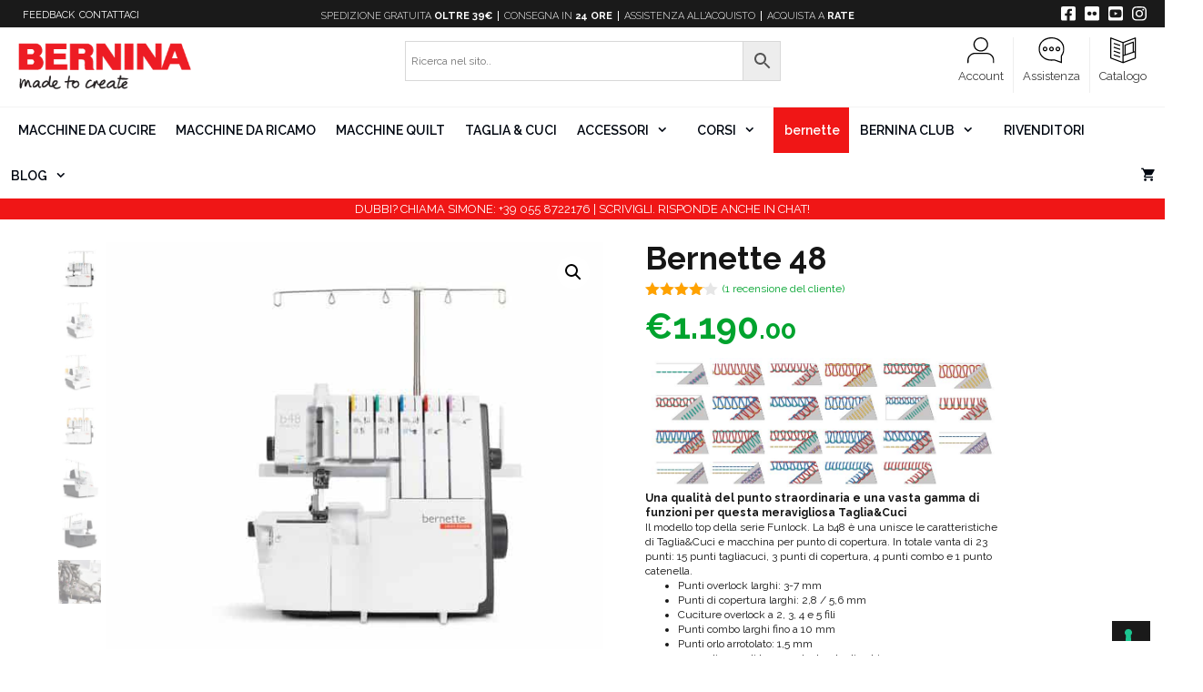

--- FILE ---
content_type: text/html; charset=UTF-8
request_url: https://www.berninaitalia.it/prodotto/bernette-48/
body_size: 43026
content:
<!DOCTYPE html>
<html lang="it-IT">
<head>
	<meta charset="UTF-8">
	<meta name='robots' content='index, follow, max-image-preview:large, max-snippet:-1, max-video-preview:-1' />

<!-- Google Tag Manager for WordPress by gtm4wp.com -->
<script data-cfasync="false" data-pagespeed-no-defer>
	var gtm4wp_datalayer_name = "dataLayer";
	var dataLayer = dataLayer || [];
</script>
<!-- End Google Tag Manager for WordPress by gtm4wp.com --><meta name="viewport" content="width=device-width, initial-scale=1">
	<!-- This site is optimized with the Yoast SEO plugin v26.7 - https://yoast.com/wordpress/plugins/seo/ -->
	<title>Bernette 48 - BERNINA Macchine per Cucire</title>
	<meta name="description" content="Una macchina tagliacuci per punto di copertura con una vasta gamma di funzioni e una qualità del punto straordinaria. Scegli la bernette 48! Scopri di più!" />
	<link rel="canonical" href="https://www.berninaitalia.it/prodotto/bernette-48/" />
	<meta property="og:locale" content="it_IT" />
	<meta property="og:type" content="article" />
	<meta property="og:title" content="Bernette 48 - BERNINA Macchine per Cucire" />
	<meta property="og:description" content="Una macchina tagliacuci per punto di copertura con una vasta gamma di funzioni e una qualità del punto straordinaria. Scegli la bernette 48! Scopri di più!" />
	<meta property="og:url" content="https://www.berninaitalia.it/prodotto/bernette-48/" />
	<meta property="og:site_name" content="BERNINA" />
	<meta property="article:publisher" content="https://it-it.facebook.com/bernina.italia/" />
	<meta property="article:modified_time" content="2025-02-28T10:08:20+00:00" />
	<meta property="og:image" content="https://www.berninaitalia.it/wp-content/uploads/2019/09/bernette-48.jpg" />
	<meta property="og:image:width" content="900" />
	<meta property="og:image:height" content="675" />
	<meta property="og:image:type" content="image/jpeg" />
	<meta name="twitter:card" content="summary_large_image" />
	<meta name="twitter:label1" content="Tempo di lettura stimato" />
	<meta name="twitter:data1" content="3 minuti" />
	<script type="application/ld+json" class="yoast-schema-graph">{"@context":"https://schema.org","@graph":[{"@type":"WebPage","@id":"https://www.berninaitalia.it/prodotto/bernette-48/","url":"https://www.berninaitalia.it/prodotto/bernette-48/","name":"Bernette 48 - BERNINA Macchine per Cucire","isPartOf":{"@id":"https://www.berninaitalia.it/#website"},"primaryImageOfPage":{"@id":"https://www.berninaitalia.it/prodotto/bernette-48/#primaryimage"},"image":{"@id":"https://www.berninaitalia.it/prodotto/bernette-48/#primaryimage"},"thumbnailUrl":"https://www.berninaitalia.it/wp-content/uploads/2019/09/bernette-48.jpg","datePublished":"2019-09-03T15:32:55+00:00","dateModified":"2025-02-28T10:08:20+00:00","description":"Una macchina tagliacuci per punto di copertura con una vasta gamma di funzioni e una qualità del punto straordinaria. Scegli la bernette 48! Scopri di più!","breadcrumb":{"@id":"https://www.berninaitalia.it/prodotto/bernette-48/#breadcrumb"},"inLanguage":"it-IT","potentialAction":[{"@type":"ReadAction","target":["https://www.berninaitalia.it/prodotto/bernette-48/"]}]},{"@type":"ImageObject","inLanguage":"it-IT","@id":"https://www.berninaitalia.it/prodotto/bernette-48/#primaryimage","url":"https://www.berninaitalia.it/wp-content/uploads/2019/09/bernette-48.jpg","contentUrl":"https://www.berninaitalia.it/wp-content/uploads/2019/09/bernette-48.jpg","width":900,"height":675,"caption":"Bernette 48 - Taglia e Cuci"},{"@type":"BreadcrumbList","@id":"https://www.berninaitalia.it/prodotto/bernette-48/#breadcrumb","itemListElement":[{"@type":"ListItem","position":1,"name":"Home","item":"https://www.berninaitalia.it/"},{"@type":"ListItem","position":2,"name":"Shop","item":"https://www.berninaitalia.it/shop/"},{"@type":"ListItem","position":3,"name":"Bernette 48"}]},{"@type":"WebSite","@id":"https://www.berninaitalia.it/#website","url":"https://www.berninaitalia.it/","name":"BERNINA","description":"Macchine per Cucire | Sito Ufficiale","publisher":{"@id":"https://www.berninaitalia.it/#organization"},"potentialAction":[{"@type":"SearchAction","target":{"@type":"EntryPoint","urlTemplate":"https://www.berninaitalia.it/?s={search_term_string}"},"query-input":{"@type":"PropertyValueSpecification","valueRequired":true,"valueName":"search_term_string"}}],"inLanguage":"it-IT"},{"@type":"Organization","@id":"https://www.berninaitalia.it/#organization","name":"BERNINA Italia","url":"https://www.berninaitalia.it/","logo":{"@type":"ImageObject","inLanguage":"it-IT","@id":"https://www.berninaitalia.it/#/schema/logo/image/","url":"https://www.berninaitalia.it/wp-content/uploads/2019/09/bernina-italia-logo-ufficiale.png","contentUrl":"https://www.berninaitalia.it/wp-content/uploads/2019/09/bernina-italia-logo-ufficiale.png","width":300,"height":80,"caption":"BERNINA Italia"},"image":{"@id":"https://www.berninaitalia.it/#/schema/logo/image/"},"sameAs":["https://it-it.facebook.com/bernina.italia/","https://www.instagram.com/bernina.italia/"]}]}</script>
	<!-- / Yoast SEO plugin. -->


<link rel='dns-prefetch' href='//cdn.iubenda.com' />
<link rel='dns-prefetch' href='//www.googletagmanager.com' />
<link href='https://fonts.gstatic.com' crossorigin rel='preconnect' />
<link href='https://fonts.googleapis.com' crossorigin rel='preconnect' />
<link rel="alternate" type="application/rss+xml" title="BERNINA &raquo; Feed" href="https://www.berninaitalia.it/feed/" />
<link rel="alternate" type="application/rss+xml" title="BERNINA &raquo; Feed dei commenti" href="https://www.berninaitalia.it/comments/feed/" />
<link rel="alternate" type="application/rss+xml" title="BERNINA &raquo; Bernette 48 Feed dei commenti" href="https://www.berninaitalia.it/prodotto/bernette-48/feed/" />
<link rel="alternate" title="oEmbed (JSON)" type="application/json+oembed" href="https://www.berninaitalia.it/wp-json/oembed/1.0/embed?url=https%3A%2F%2Fwww.berninaitalia.it%2Fprodotto%2Fbernette-48%2F" />
<link rel="alternate" title="oEmbed (XML)" type="text/xml+oembed" href="https://www.berninaitalia.it/wp-json/oembed/1.0/embed?url=https%3A%2F%2Fwww.berninaitalia.it%2Fprodotto%2Fbernette-48%2F&#038;format=xml" />
<style id='wp-img-auto-sizes-contain-inline-css'>
img:is([sizes=auto i],[sizes^="auto," i]){contain-intrinsic-size:3000px 1500px}
/*# sourceURL=wp-img-auto-sizes-contain-inline-css */
</style>
<link rel='stylesheet' id='pw-gift-layout-style-css' href='https://www.berninaitalia.it/wp-content/plugins/woocommerce-advanced-gift-4.9/css/frontend/layout/layout.css' media='all' />
<link rel='stylesheet' id='pw-gift-slider-style-css' href='https://www.berninaitalia.it/wp-content/plugins/woocommerce-advanced-gift-4.9/css/frontend/slider/owl.carousel.css' media='all' />
<link rel='stylesheet' id='pw-gift-grid-style-css' href='https://www.berninaitalia.it/wp-content/plugins/woocommerce-advanced-gift-4.9/css/frontend/grid/grid.css' media='all' />
<link rel='stylesheet' id='flipclock-master-cssss-css' href='https://www.berninaitalia.it/wp-content/plugins/woocommerce-advanced-gift-4.9/css/frontend/countdown/jquery.countdown.css' media='all' />
<link rel='stylesheet' id='pw-gift-lightbox-css-css' href='https://www.berninaitalia.it/wp-content/plugins/woocommerce-advanced-gift-4.9/css/frontend/lightbox/lightcase.css' media='all' />
<link rel='stylesheet' id='flash_sale_shortcodes-css' href='https://www.berninaitalia.it/wp-content/plugins/woocommerce-advanced-gift-4.9/includes/shortcodes.css' media='all' />
<link rel='stylesheet' id='generate-fonts-css' href='//fonts.googleapis.com/css?family=Raleway:100,100italic,200,200italic,300,300italic,regular,italic,500,500italic,600,600italic,700,700italic,800,800italic,900,900italic' media='all' />
<style id='wp-emoji-styles-inline-css'>

	img.wp-smiley, img.emoji {
		display: inline !important;
		border: none !important;
		box-shadow: none !important;
		height: 1em !important;
		width: 1em !important;
		margin: 0 0.07em !important;
		vertical-align: -0.1em !important;
		background: none !important;
		padding: 0 !important;
	}
/*# sourceURL=wp-emoji-styles-inline-css */
</style>
<style id='wp-block-library-inline-css'>
:root{--wp-block-synced-color:#7a00df;--wp-block-synced-color--rgb:122,0,223;--wp-bound-block-color:var(--wp-block-synced-color);--wp-editor-canvas-background:#ddd;--wp-admin-theme-color:#007cba;--wp-admin-theme-color--rgb:0,124,186;--wp-admin-theme-color-darker-10:#006ba1;--wp-admin-theme-color-darker-10--rgb:0,107,160.5;--wp-admin-theme-color-darker-20:#005a87;--wp-admin-theme-color-darker-20--rgb:0,90,135;--wp-admin-border-width-focus:2px}@media (min-resolution:192dpi){:root{--wp-admin-border-width-focus:1.5px}}.wp-element-button{cursor:pointer}:root .has-very-light-gray-background-color{background-color:#eee}:root .has-very-dark-gray-background-color{background-color:#313131}:root .has-very-light-gray-color{color:#eee}:root .has-very-dark-gray-color{color:#313131}:root .has-vivid-green-cyan-to-vivid-cyan-blue-gradient-background{background:linear-gradient(135deg,#00d084,#0693e3)}:root .has-purple-crush-gradient-background{background:linear-gradient(135deg,#34e2e4,#4721fb 50%,#ab1dfe)}:root .has-hazy-dawn-gradient-background{background:linear-gradient(135deg,#faaca8,#dad0ec)}:root .has-subdued-olive-gradient-background{background:linear-gradient(135deg,#fafae1,#67a671)}:root .has-atomic-cream-gradient-background{background:linear-gradient(135deg,#fdd79a,#004a59)}:root .has-nightshade-gradient-background{background:linear-gradient(135deg,#330968,#31cdcf)}:root .has-midnight-gradient-background{background:linear-gradient(135deg,#020381,#2874fc)}:root{--wp--preset--font-size--normal:16px;--wp--preset--font-size--huge:42px}.has-regular-font-size{font-size:1em}.has-larger-font-size{font-size:2.625em}.has-normal-font-size{font-size:var(--wp--preset--font-size--normal)}.has-huge-font-size{font-size:var(--wp--preset--font-size--huge)}:root .has-text-align-center{text-align:center}:root .has-text-align-left{text-align:left}:root .has-text-align-right{text-align:right}.has-fit-text{white-space:nowrap!important}#end-resizable-editor-section{display:none}.aligncenter{clear:both}.items-justified-left{justify-content:flex-start}.items-justified-center{justify-content:center}.items-justified-right{justify-content:flex-end}.items-justified-space-between{justify-content:space-between}.screen-reader-text{word-wrap:normal!important;border:0;clip-path:inset(50%);height:1px;margin:-1px;overflow:hidden;padding:0;position:absolute;width:1px}.screen-reader-text:focus{background-color:#ddd;clip-path:none;color:#444;display:block;font-size:1em;height:auto;left:5px;line-height:normal;padding:15px 23px 14px;text-decoration:none;top:5px;width:auto;z-index:100000}html :where(.has-border-color){border-style:solid}html :where([style*=border-top-color]){border-top-style:solid}html :where([style*=border-right-color]){border-right-style:solid}html :where([style*=border-bottom-color]){border-bottom-style:solid}html :where([style*=border-left-color]){border-left-style:solid}html :where([style*=border-width]){border-style:solid}html :where([style*=border-top-width]){border-top-style:solid}html :where([style*=border-right-width]){border-right-style:solid}html :where([style*=border-bottom-width]){border-bottom-style:solid}html :where([style*=border-left-width]){border-left-style:solid}html :where(img[class*=wp-image-]){height:auto;max-width:100%}:where(figure){margin:0 0 1em}html :where(.is-position-sticky){--wp-admin--admin-bar--position-offset:var(--wp-admin--admin-bar--height,0px)}@media screen and (max-width:600px){html :where(.is-position-sticky){--wp-admin--admin-bar--position-offset:0px}}

/*# sourceURL=wp-block-library-inline-css */
</style><link rel='stylesheet' id='wc-blocks-style-css' href='https://www.berninaitalia.it/wp-content/plugins/woocommerce/assets/client/blocks/wc-blocks.css' media='all' />
<style id='global-styles-inline-css'>
:root{--wp--preset--aspect-ratio--square: 1;--wp--preset--aspect-ratio--4-3: 4/3;--wp--preset--aspect-ratio--3-4: 3/4;--wp--preset--aspect-ratio--3-2: 3/2;--wp--preset--aspect-ratio--2-3: 2/3;--wp--preset--aspect-ratio--16-9: 16/9;--wp--preset--aspect-ratio--9-16: 9/16;--wp--preset--color--black: #000000;--wp--preset--color--cyan-bluish-gray: #abb8c3;--wp--preset--color--white: #ffffff;--wp--preset--color--pale-pink: #f78da7;--wp--preset--color--vivid-red: #cf2e2e;--wp--preset--color--luminous-vivid-orange: #ff6900;--wp--preset--color--luminous-vivid-amber: #fcb900;--wp--preset--color--light-green-cyan: #7bdcb5;--wp--preset--color--vivid-green-cyan: #00d084;--wp--preset--color--pale-cyan-blue: #8ed1fc;--wp--preset--color--vivid-cyan-blue: #0693e3;--wp--preset--color--vivid-purple: #9b51e0;--wp--preset--color--contrast: var(--contrast);--wp--preset--color--contrast-2: var(--contrast-2);--wp--preset--color--contrast-3: var(--contrast-3);--wp--preset--color--base: var(--base);--wp--preset--color--base-2: var(--base-2);--wp--preset--color--base-3: var(--base-3);--wp--preset--color--accent: var(--accent);--wp--preset--gradient--vivid-cyan-blue-to-vivid-purple: linear-gradient(135deg,rgb(6,147,227) 0%,rgb(155,81,224) 100%);--wp--preset--gradient--light-green-cyan-to-vivid-green-cyan: linear-gradient(135deg,rgb(122,220,180) 0%,rgb(0,208,130) 100%);--wp--preset--gradient--luminous-vivid-amber-to-luminous-vivid-orange: linear-gradient(135deg,rgb(252,185,0) 0%,rgb(255,105,0) 100%);--wp--preset--gradient--luminous-vivid-orange-to-vivid-red: linear-gradient(135deg,rgb(255,105,0) 0%,rgb(207,46,46) 100%);--wp--preset--gradient--very-light-gray-to-cyan-bluish-gray: linear-gradient(135deg,rgb(238,238,238) 0%,rgb(169,184,195) 100%);--wp--preset--gradient--cool-to-warm-spectrum: linear-gradient(135deg,rgb(74,234,220) 0%,rgb(151,120,209) 20%,rgb(207,42,186) 40%,rgb(238,44,130) 60%,rgb(251,105,98) 80%,rgb(254,248,76) 100%);--wp--preset--gradient--blush-light-purple: linear-gradient(135deg,rgb(255,206,236) 0%,rgb(152,150,240) 100%);--wp--preset--gradient--blush-bordeaux: linear-gradient(135deg,rgb(254,205,165) 0%,rgb(254,45,45) 50%,rgb(107,0,62) 100%);--wp--preset--gradient--luminous-dusk: linear-gradient(135deg,rgb(255,203,112) 0%,rgb(199,81,192) 50%,rgb(65,88,208) 100%);--wp--preset--gradient--pale-ocean: linear-gradient(135deg,rgb(255,245,203) 0%,rgb(182,227,212) 50%,rgb(51,167,181) 100%);--wp--preset--gradient--electric-grass: linear-gradient(135deg,rgb(202,248,128) 0%,rgb(113,206,126) 100%);--wp--preset--gradient--midnight: linear-gradient(135deg,rgb(2,3,129) 0%,rgb(40,116,252) 100%);--wp--preset--font-size--small: 13px;--wp--preset--font-size--medium: 20px;--wp--preset--font-size--large: 36px;--wp--preset--font-size--x-large: 42px;--wp--preset--spacing--20: 0.44rem;--wp--preset--spacing--30: 0.67rem;--wp--preset--spacing--40: 1rem;--wp--preset--spacing--50: 1.5rem;--wp--preset--spacing--60: 2.25rem;--wp--preset--spacing--70: 3.38rem;--wp--preset--spacing--80: 5.06rem;--wp--preset--shadow--natural: 6px 6px 9px rgba(0, 0, 0, 0.2);--wp--preset--shadow--deep: 12px 12px 50px rgba(0, 0, 0, 0.4);--wp--preset--shadow--sharp: 6px 6px 0px rgba(0, 0, 0, 0.2);--wp--preset--shadow--outlined: 6px 6px 0px -3px rgb(255, 255, 255), 6px 6px rgb(0, 0, 0);--wp--preset--shadow--crisp: 6px 6px 0px rgb(0, 0, 0);}:where(.is-layout-flex){gap: 0.5em;}:where(.is-layout-grid){gap: 0.5em;}body .is-layout-flex{display: flex;}.is-layout-flex{flex-wrap: wrap;align-items: center;}.is-layout-flex > :is(*, div){margin: 0;}body .is-layout-grid{display: grid;}.is-layout-grid > :is(*, div){margin: 0;}:where(.wp-block-columns.is-layout-flex){gap: 2em;}:where(.wp-block-columns.is-layout-grid){gap: 2em;}:where(.wp-block-post-template.is-layout-flex){gap: 1.25em;}:where(.wp-block-post-template.is-layout-grid){gap: 1.25em;}.has-black-color{color: var(--wp--preset--color--black) !important;}.has-cyan-bluish-gray-color{color: var(--wp--preset--color--cyan-bluish-gray) !important;}.has-white-color{color: var(--wp--preset--color--white) !important;}.has-pale-pink-color{color: var(--wp--preset--color--pale-pink) !important;}.has-vivid-red-color{color: var(--wp--preset--color--vivid-red) !important;}.has-luminous-vivid-orange-color{color: var(--wp--preset--color--luminous-vivid-orange) !important;}.has-luminous-vivid-amber-color{color: var(--wp--preset--color--luminous-vivid-amber) !important;}.has-light-green-cyan-color{color: var(--wp--preset--color--light-green-cyan) !important;}.has-vivid-green-cyan-color{color: var(--wp--preset--color--vivid-green-cyan) !important;}.has-pale-cyan-blue-color{color: var(--wp--preset--color--pale-cyan-blue) !important;}.has-vivid-cyan-blue-color{color: var(--wp--preset--color--vivid-cyan-blue) !important;}.has-vivid-purple-color{color: var(--wp--preset--color--vivid-purple) !important;}.has-black-background-color{background-color: var(--wp--preset--color--black) !important;}.has-cyan-bluish-gray-background-color{background-color: var(--wp--preset--color--cyan-bluish-gray) !important;}.has-white-background-color{background-color: var(--wp--preset--color--white) !important;}.has-pale-pink-background-color{background-color: var(--wp--preset--color--pale-pink) !important;}.has-vivid-red-background-color{background-color: var(--wp--preset--color--vivid-red) !important;}.has-luminous-vivid-orange-background-color{background-color: var(--wp--preset--color--luminous-vivid-orange) !important;}.has-luminous-vivid-amber-background-color{background-color: var(--wp--preset--color--luminous-vivid-amber) !important;}.has-light-green-cyan-background-color{background-color: var(--wp--preset--color--light-green-cyan) !important;}.has-vivid-green-cyan-background-color{background-color: var(--wp--preset--color--vivid-green-cyan) !important;}.has-pale-cyan-blue-background-color{background-color: var(--wp--preset--color--pale-cyan-blue) !important;}.has-vivid-cyan-blue-background-color{background-color: var(--wp--preset--color--vivid-cyan-blue) !important;}.has-vivid-purple-background-color{background-color: var(--wp--preset--color--vivid-purple) !important;}.has-black-border-color{border-color: var(--wp--preset--color--black) !important;}.has-cyan-bluish-gray-border-color{border-color: var(--wp--preset--color--cyan-bluish-gray) !important;}.has-white-border-color{border-color: var(--wp--preset--color--white) !important;}.has-pale-pink-border-color{border-color: var(--wp--preset--color--pale-pink) !important;}.has-vivid-red-border-color{border-color: var(--wp--preset--color--vivid-red) !important;}.has-luminous-vivid-orange-border-color{border-color: var(--wp--preset--color--luminous-vivid-orange) !important;}.has-luminous-vivid-amber-border-color{border-color: var(--wp--preset--color--luminous-vivid-amber) !important;}.has-light-green-cyan-border-color{border-color: var(--wp--preset--color--light-green-cyan) !important;}.has-vivid-green-cyan-border-color{border-color: var(--wp--preset--color--vivid-green-cyan) !important;}.has-pale-cyan-blue-border-color{border-color: var(--wp--preset--color--pale-cyan-blue) !important;}.has-vivid-cyan-blue-border-color{border-color: var(--wp--preset--color--vivid-cyan-blue) !important;}.has-vivid-purple-border-color{border-color: var(--wp--preset--color--vivid-purple) !important;}.has-vivid-cyan-blue-to-vivid-purple-gradient-background{background: var(--wp--preset--gradient--vivid-cyan-blue-to-vivid-purple) !important;}.has-light-green-cyan-to-vivid-green-cyan-gradient-background{background: var(--wp--preset--gradient--light-green-cyan-to-vivid-green-cyan) !important;}.has-luminous-vivid-amber-to-luminous-vivid-orange-gradient-background{background: var(--wp--preset--gradient--luminous-vivid-amber-to-luminous-vivid-orange) !important;}.has-luminous-vivid-orange-to-vivid-red-gradient-background{background: var(--wp--preset--gradient--luminous-vivid-orange-to-vivid-red) !important;}.has-very-light-gray-to-cyan-bluish-gray-gradient-background{background: var(--wp--preset--gradient--very-light-gray-to-cyan-bluish-gray) !important;}.has-cool-to-warm-spectrum-gradient-background{background: var(--wp--preset--gradient--cool-to-warm-spectrum) !important;}.has-blush-light-purple-gradient-background{background: var(--wp--preset--gradient--blush-light-purple) !important;}.has-blush-bordeaux-gradient-background{background: var(--wp--preset--gradient--blush-bordeaux) !important;}.has-luminous-dusk-gradient-background{background: var(--wp--preset--gradient--luminous-dusk) !important;}.has-pale-ocean-gradient-background{background: var(--wp--preset--gradient--pale-ocean) !important;}.has-electric-grass-gradient-background{background: var(--wp--preset--gradient--electric-grass) !important;}.has-midnight-gradient-background{background: var(--wp--preset--gradient--midnight) !important;}.has-small-font-size{font-size: var(--wp--preset--font-size--small) !important;}.has-medium-font-size{font-size: var(--wp--preset--font-size--medium) !important;}.has-large-font-size{font-size: var(--wp--preset--font-size--large) !important;}.has-x-large-font-size{font-size: var(--wp--preset--font-size--x-large) !important;}
/*# sourceURL=global-styles-inline-css */
</style>

<style id='classic-theme-styles-inline-css'>
.wp-block-button__link{background-color:#32373c;border-radius:9999px;box-shadow:none;color:#fff;font-size:1.125em;padding:calc(.667em + 2px) calc(1.333em + 2px);text-decoration:none}.wp-block-file__button{background:#32373c;color:#fff}.wp-block-accordion-heading{margin:0}.wp-block-accordion-heading__toggle{background-color:inherit!important;color:inherit!important}.wp-block-accordion-heading__toggle:not(:focus-visible){outline:none}.wp-block-accordion-heading__toggle:focus,.wp-block-accordion-heading__toggle:hover{background-color:inherit!important;border:none;box-shadow:none;color:inherit;padding:var(--wp--preset--spacing--20,1em) 0;text-decoration:none}.wp-block-accordion-heading__toggle:focus-visible{outline:auto;outline-offset:0}
/*# sourceURL=https://www.berninaitalia.it/wp-content/plugins/gutenberg/build/styles/block-library/classic.css */
</style>
<link rel='stylesheet' id='dashicons-css' href='https://www.berninaitalia.it/wp-includes/css/dashicons.min.css' media='all' />
<style id='dashicons-inline-css'>
[data-font="Dashicons"]:before {font-family: 'Dashicons' !important;content: attr(data-icon) !important;speak: none !important;font-weight: normal !important;font-variant: normal !important;text-transform: none !important;line-height: 1 !important;font-style: normal !important;-webkit-font-smoothing: antialiased !important;-moz-osx-font-smoothing: grayscale !important;}
/*# sourceURL=dashicons-inline-css */
</style>
<link rel='stylesheet' id='wp-components-css' href='https://www.berninaitalia.it/wp-content/plugins/gutenberg/build/styles/components/style.css' media='all' />
<link rel='stylesheet' id='wp-commands-css' href='https://www.berninaitalia.it/wp-content/plugins/gutenberg/build/styles/commands/style.css' media='all' />
<link rel='stylesheet' id='wp-preferences-css' href='https://www.berninaitalia.it/wp-content/plugins/gutenberg/build/styles/preferences/style.css' media='all' />
<link rel='stylesheet' id='wp-block-editor-css' href='https://www.berninaitalia.it/wp-content/plugins/gutenberg/build/styles/block-editor/style.css' media='all' />
<link rel='stylesheet' id='popup-maker-block-library-style-css' href='https://www.berninaitalia.it/wp-content/plugins/popup-maker/dist/packages/block-library-style.css' media='all' />
<link rel='stylesheet' id='contact-form-7-css' href='https://www.berninaitalia.it/wp-content/plugins/contact-form-7/includes/css/styles.css' media='all' />
<link rel='stylesheet' id='woo-gift-cards-lite-css' href='https://www.berninaitalia.it/wp-content/plugins/woo-gift-cards-lite/public/css/woocommerce_gift_cards_lite-public.css' media='all' />
<link rel='stylesheet' id='thickbox-css' href='https://www.berninaitalia.it/wp-includes/js/thickbox/thickbox.css' media='all' />
<link rel='stylesheet' id='photoswipe-css' href='https://www.berninaitalia.it/wp-content/plugins/woocommerce/assets/css/photoswipe/photoswipe.min.css' media='all' />
<link rel='stylesheet' id='photoswipe-default-skin-css' href='https://www.berninaitalia.it/wp-content/plugins/woocommerce/assets/css/photoswipe/default-skin/default-skin.min.css' media='all' />
<link rel='stylesheet' id='woocommerce-layout-css' href='https://www.berninaitalia.it/wp-content/plugins/woocommerce/assets/css/woocommerce-layout.css' media='all' />
<link rel='stylesheet' id='woocommerce-smallscreen-css' href='https://www.berninaitalia.it/wp-content/plugins/woocommerce/assets/css/woocommerce-smallscreen.css' media='only screen and (max-width: 768px)' />
<link rel='stylesheet' id='woocommerce-general-css' href='https://www.berninaitalia.it/wp-content/plugins/woocommerce/assets/css/woocommerce.css' media='all' />
<style id='woocommerce-inline-inline-css'>
.woocommerce form .form-row .required { visibility: visible; }
/*# sourceURL=woocommerce-inline-inline-css */
</style>
<link rel='stylesheet' id='wp-show-posts-css' href='https://www.berninaitalia.it/wp-content/plugins/wp-show-posts/css/wp-show-posts-min.css' media='all' />
<link rel='stylesheet' id='wpsl-styles-css' href='https://www.berninaitalia.it/wp-content/plugins/wp-store-locator/css/styles.min.css' media='all' />
<link rel='stylesheet' id='wpcf7-redirect-script-frontend-css' href='https://www.berninaitalia.it/wp-content/plugins/wpcf7-redirect/build/assets/frontend-script.css' media='all' />
<link rel='stylesheet' id='aws-style-css' href='https://www.berninaitalia.it/wp-content/plugins/advanced-woo-search/assets/css/common.min.css' media='all' />
<link rel='stylesheet' id='generate-style-css' href='https://www.berninaitalia.it/wp-content/themes/generatepress/assets/css/all.min.css' media='all' />
<style id='generate-style-inline-css'>
body{background-color:#ffffff;color:#161616;}a{color:#00a32e;}a:visited{color:#4caf50;}a:hover, a:focus, a:active{color:#5faf63;}body .grid-container{max-width:1440px;}.wp-block-group__inner-container{max-width:1440px;margin-left:auto;margin-right:auto;}.site-header .header-image{width:190px;}.generate-back-to-top{font-size:20px;border-radius:3px;position:fixed;bottom:30px;right:30px;line-height:40px;width:40px;text-align:center;z-index:10;transition:opacity 300ms ease-in-out;opacity:0.1;transform:translateY(1000px);}.generate-back-to-top__show{opacity:1;transform:translateY(0);}:root{--contrast:#222222;--contrast-2:#575760;--contrast-3:#b2b2be;--base:#f0f0f0;--base-2:#f7f8f9;--base-3:#ffffff;--accent:#1e73be;}:root .has-contrast-color{color:var(--contrast);}:root .has-contrast-background-color{background-color:var(--contrast);}:root .has-contrast-2-color{color:var(--contrast-2);}:root .has-contrast-2-background-color{background-color:var(--contrast-2);}:root .has-contrast-3-color{color:var(--contrast-3);}:root .has-contrast-3-background-color{background-color:var(--contrast-3);}:root .has-base-color{color:var(--base);}:root .has-base-background-color{background-color:var(--base);}:root .has-base-2-color{color:var(--base-2);}:root .has-base-2-background-color{background-color:var(--base-2);}:root .has-base-3-color{color:var(--base-3);}:root .has-base-3-background-color{background-color:var(--base-3);}:root .has-accent-color{color:var(--accent);}:root .has-accent-background-color{background-color:var(--accent);}body, button, input, select, textarea{font-family:"Raleway", sans-serif;font-weight:400;font-size:15px;}body{line-height:1.8;}p{margin-bottom:1.6em;}.entry-content > [class*="wp-block-"]:not(:last-child):not(.wp-block-heading){margin-bottom:1.6em;}.main-title{font-family:"Raleway", sans-serif;font-size:45px;}.site-description{font-size:12px;}.main-navigation a, .menu-toggle{font-family:"Raleway", sans-serif;text-transform:uppercase;font-size:14px;}.main-navigation .main-nav ul ul li a{font-size:13px;}.widget-title{font-size:18px;}.sidebar .widget, .footer-widgets .widget{font-size:17px;}button:not(.menu-toggle),html input[type="button"],input[type="reset"],input[type="submit"],.button,.wp-block-button .wp-block-button__link{font-weight:500;text-transform:uppercase;font-size:15px;}h1{font-family:"Raleway", sans-serif;font-weight:700;font-size:35px;line-height:1em;margin-bottom:17px;}h2{font-family:"Raleway", sans-serif;font-weight:700;font-size:28px;margin-bottom:15px;}h3{font-weight:500;font-size:18px;}h4{font-weight:500;font-size:17px;line-height:1.2em;}h5{font-size:inherit;}.site-info{font-size:13px;}@media (max-width:768px){.main-title{font-size:25px;}h1{font-size:27px;}h2{font-size:22px;}}.top-bar{background-color:#ffffff;color:#222222;}.top-bar a{color:#121212;}.top-bar a:hover{color:#303030;}.site-header{background-color:rgba(230,231,232,0);color:#3a3a3a;}.site-header a{color:#3a3a3a;}.main-title a,.main-title a:hover{color:#3a3a3a;}.site-description{color:#757575;}.main-navigation,.main-navigation ul ul{background-color:#ffffff;}.main-navigation .main-nav ul li a, .main-navigation .menu-toggle, .main-navigation .menu-bar-items{color:#000711;}.main-navigation .main-nav ul li:not([class*="current-menu-"]):hover > a, .main-navigation .main-nav ul li:not([class*="current-menu-"]):focus > a, .main-navigation .main-nav ul li.sfHover:not([class*="current-menu-"]) > a, .main-navigation .menu-bar-item:hover > a, .main-navigation .menu-bar-item.sfHover > a{color:#ffffff;background-color:#0a0a0a;}button.menu-toggle:hover,button.menu-toggle:focus,.main-navigation .mobile-bar-items a,.main-navigation .mobile-bar-items a:hover,.main-navigation .mobile-bar-items a:focus{color:#000711;}.main-navigation .main-nav ul li[class*="current-menu-"] > a{color:#ffffff;background-color:#f01616;}.navigation-search input[type="search"],.navigation-search input[type="search"]:active, .navigation-search input[type="search"]:focus, .main-navigation .main-nav ul li.search-item.active > a, .main-navigation .menu-bar-items .search-item.active > a{color:#ffffff;background-color:#0a0a0a;}.main-navigation ul ul{background-color:#3f3f3f;}.main-navigation .main-nav ul ul li a{color:#ffffff;}.main-navigation .main-nav ul ul li:not([class*="current-menu-"]):hover > a,.main-navigation .main-nav ul ul li:not([class*="current-menu-"]):focus > a, .main-navigation .main-nav ul ul li.sfHover:not([class*="current-menu-"]) > a{color:#ffffff;background-color:#4f4f4f;}.main-navigation .main-nav ul ul li[class*="current-menu-"] > a{color:#ffffff;background-color:#4f4f4f;}.separate-containers .inside-article, .separate-containers .comments-area, .separate-containers .page-header, .one-container .container, .separate-containers .paging-navigation, .inside-page-header{background-color:#ffffff;}.entry-title a{color:#121212;}.entry-meta{color:#595959;}.entry-meta a{color:#595959;}.entry-meta a:hover{color:#f01616;}.sidebar .widget{background-color:#f3f3f3;}.sidebar .widget .widget-title{color:#000000;}.footer-widgets{color:#0a0a0a;background-color:#ffffff;}.footer-widgets a{color:#0a0a0a;}.footer-widgets a:hover{color:#f01616;}.footer-widgets .widget-title{color:#000000;}.site-info{color:#ffffff;background-color:#0a0a0a;}.site-info a{color:#f9f9f9;}.site-info a:hover{color:#bfbfbf;}.footer-bar .widget_nav_menu .current-menu-item a{color:#bfbfbf;}input[type="text"],input[type="email"],input[type="url"],input[type="password"],input[type="search"],input[type="tel"],input[type="number"],textarea,select{color:#666666;background-color:#ffffff;border-color:#cccccc;}input[type="text"]:focus,input[type="email"]:focus,input[type="url"]:focus,input[type="password"]:focus,input[type="search"]:focus,input[type="tel"]:focus,input[type="number"]:focus,textarea:focus,select:focus{color:#666666;background-color:#ffffff;border-color:#bfbfbf;}button,html input[type="button"],input[type="reset"],input[type="submit"],a.button,a.wp-block-button__link:not(.has-background){color:#ffffff;background-color:#1a1a1a;}button:hover,html input[type="button"]:hover,input[type="reset"]:hover,input[type="submit"]:hover,a.button:hover,button:focus,html input[type="button"]:focus,input[type="reset"]:focus,input[type="submit"]:focus,a.button:focus,a.wp-block-button__link:not(.has-background):active,a.wp-block-button__link:not(.has-background):focus,a.wp-block-button__link:not(.has-background):hover{color:#1a1a1a;background-color:#f3f3f3;}a.generate-back-to-top{background-color:rgba( 0,0,0,0.4 );color:#ffffff;}a.generate-back-to-top:hover,a.generate-back-to-top:focus{background-color:rgba( 0,0,0,0.6 );color:#ffffff;}:root{--gp-search-modal-bg-color:var(--base-3);--gp-search-modal-text-color:var(--contrast);--gp-search-modal-overlay-bg-color:rgba(0,0,0,0.2);}@media (max-width: 989px){.main-navigation .menu-bar-item:hover > a, .main-navigation .menu-bar-item.sfHover > a{background:none;color:#000711;}}.inside-top-bar{padding:20px 64px 10px 64px;}.inside-header{padding:20px 64px 0px 64px;}.separate-containers .inside-article, .separate-containers .comments-area, .separate-containers .page-header, .separate-containers .paging-navigation, .one-container .site-content, .inside-page-header{padding:30px 20px 30px 20px;}.site-main .wp-block-group__inner-container{padding:30px 20px 30px 20px;}.entry-content .alignwide, body:not(.no-sidebar) .entry-content .alignfull{margin-left:-20px;width:calc(100% + 40px);max-width:calc(100% + 40px);}.one-container.right-sidebar .site-main,.one-container.both-right .site-main{margin-right:20px;}.one-container.left-sidebar .site-main,.one-container.both-left .site-main{margin-left:20px;}.one-container.both-sidebars .site-main{margin:0px 20px 0px 20px;}.separate-containers .widget, .separate-containers .site-main > *, .separate-containers .page-header, .widget-area .main-navigation{margin-bottom:60px;}.separate-containers .site-main{margin:60px;}.both-right.separate-containers .inside-left-sidebar{margin-right:30px;}.both-right.separate-containers .inside-right-sidebar{margin-left:30px;}.both-left.separate-containers .inside-left-sidebar{margin-right:30px;}.both-left.separate-containers .inside-right-sidebar{margin-left:30px;}.separate-containers .page-header-image, .separate-containers .page-header-contained, .separate-containers .page-header-image-single, .separate-containers .page-header-content-single{margin-top:60px;}.separate-containers .inside-right-sidebar, .separate-containers .inside-left-sidebar{margin-top:60px;margin-bottom:60px;}.main-navigation .main-nav ul ul li a{padding:12px 20px 12px 20px;}.rtl .menu-item-has-children .dropdown-menu-toggle{padding-left:20px;}.menu-item-has-children ul .dropdown-menu-toggle{padding-top:12px;padding-bottom:12px;margin-top:-12px;}.rtl .main-navigation .main-nav ul li.menu-item-has-children > a{padding-right:20px;}.widget-area .widget{padding:20px;}.footer-widgets{padding:45px 64px 45px 64px;}.site-info{padding:25px 50px 25px 50px;}@media (max-width:768px){.separate-containers .inside-article, .separate-containers .comments-area, .separate-containers .page-header, .separate-containers .paging-navigation, .one-container .site-content, .inside-page-header{padding:5px 10px 30px 10px;}.site-main .wp-block-group__inner-container{padding:5px 10px 30px 10px;}.widget-area .widget{padding-top:20px;padding-right:5px;padding-bottom:20px;padding-left:5px;}.footer-widgets{padding-top:64px;padding-right:20px;padding-bottom:32px;padding-left:20px;}.site-info{padding-right:10px;padding-left:10px;}.entry-content .alignwide, body:not(.no-sidebar) .entry-content .alignfull{margin-left:-10px;width:calc(100% + 20px);max-width:calc(100% + 20px);}}/* End cached CSS */@media (max-width: 989px){.main-navigation .menu-toggle,.main-navigation .mobile-bar-items,.sidebar-nav-mobile:not(#sticky-placeholder){display:block;}.main-navigation ul,.gen-sidebar-nav{display:none;}[class*="nav-float-"] .site-header .inside-header > *{float:none;clear:both;}}
.dynamic-author-image-rounded{border-radius:100%;}.dynamic-featured-image, .dynamic-author-image{vertical-align:middle;}.one-container.blog .dynamic-content-template:not(:last-child), .one-container.archive .dynamic-content-template:not(:last-child){padding-bottom:0px;}.dynamic-entry-excerpt > p:last-child{margin-bottom:0px;}
.navigation-branding .main-title{font-weight:bold;text-transform:none;font-size:45px;font-family:"Raleway", sans-serif;}@media (max-width: 989px){.main-navigation:not(.slideout-navigation) a, .main-navigation .menu-toggle, .main-navigation .menu-bar-items{font-size:11px;}.main-navigation:not(.slideout-navigation) .main-nav ul ul li a{font-size:10px;}.navigation-branding .main-title{font-size:25px;}}
.main-navigation .main-nav ul li a,.menu-toggle,.main-navigation .mobile-bar-items a{transition: line-height 300ms ease}.main-navigation.toggled .main-nav > ul{background-color: #ffffff}
@media (max-width: 989px){.main-navigation .menu-toggle,.main-navigation .mobile-bar-items a,.main-navigation .menu-bar-item > a{padding-left:10px;padding-right:10px;}.main-navigation .main-nav ul li a,.main-navigation .menu-toggle,.main-navigation .mobile-bar-items a,.main-navigation .menu-bar-item > a{line-height:50px;}.main-navigation .site-logo.navigation-logo img, .mobile-header-navigation .site-logo.mobile-header-logo img, .navigation-search input[type="search"]{height:50px;}}.post-image:not(:first-child), .page-content:not(:first-child), .entry-content:not(:first-child), .entry-summary:not(:first-child), footer.entry-meta{margin-top:0.8em;}.post-image-above-header .inside-article div.featured-image, .post-image-above-header .inside-article div.post-image{margin-bottom:0.8em;}@media (max-width: 1024px),(min-width:1025px){.main-navigation.sticky-navigation-transition .main-nav > ul > li > a,.sticky-navigation-transition .menu-toggle,.main-navigation.sticky-navigation-transition .mobile-bar-items a, .sticky-navigation-transition .navigation-branding .main-title{line-height:55px;}.main-navigation.sticky-navigation-transition .site-logo img, .main-navigation.sticky-navigation-transition .navigation-search input[type="search"], .main-navigation.sticky-navigation-transition .navigation-branding img{height:55px;}}.main-navigation.slideout-navigation .main-nav > ul > li > a{line-height:40px;}
/*# sourceURL=generate-style-inline-css */
</style>
<link rel='stylesheet' id='generate-font-icons-css' href='https://www.berninaitalia.it/wp-content/themes/generatepress/assets/css/components/font-icons.min.css' media='all' />
<link rel='stylesheet' id='generate-child-css' href='https://www.berninaitalia.it/wp-content/themes/generatepress_child/style.css' media='all' />
<link rel='stylesheet' id='wgdr-css' href='https://www.berninaitalia.it/wp-content/plugins/woocommerce-google-dynamic-retargeting-tag/public/css/wgdr-frontend.css' media='all' />
<link rel='stylesheet' id='wc_stripe_express_checkout_style-css' href='https://www.berninaitalia.it/wp-content/plugins/woocommerce-gateway-stripe/build/express-checkout.css' media='all' />
<link rel='stylesheet' id='generate-blog-images-css' href='https://www.berninaitalia.it/wp-content/plugins/gp-premium/blog/functions/css/featured-images.min.css' media='all' />
<link rel='stylesheet' id='generate-sticky-css' href='https://www.berninaitalia.it/wp-content/plugins/gp-premium/menu-plus/functions/css/sticky.min.css' media='all' />
<link rel='stylesheet' id='generate-offside-css' href='https://www.berninaitalia.it/wp-content/plugins/gp-premium/menu-plus/functions/css/offside.min.css' media='all' />
<style id='generate-offside-inline-css'>
.slideout-navigation.main-navigation{background-color:rgba(255,255,255,0.95);}.slideout-navigation.main-navigation .main-nav ul li a{font-weight:normal;text-transform:capitalize;font-size:40px;}.slideout-navigation.main-navigation .main-nav ul ul li a{font-size:39px;}@media (max-width:768px){.slideout-navigation.main-navigation .main-nav ul li a{font-size:20px;}.slideout-navigation.main-navigation .main-nav ul ul li a{font-size:19px;}}.slideout-navigation.main-navigation .main-nav ul li:hover > a,.slideout-navigation.main-navigation .main-nav ul li:focus > a,.slideout-navigation.main-navigation .main-nav ul li.sfHover > a{color:#ffffff;background-color:#4caf50;}.slideout-navigation.main-navigation .main-nav ul li[class*="current-menu-"] > a, .slideout-navigation.main-navigation .main-nav ul li[class*="current-menu-"] > a:hover,.slideout-navigation.main-navigation .main-nav ul li[class*="current-menu-"].sfHover > a{color:#ffffff;background-color:#4caf50;}.slideout-navigation, .slideout-navigation a{color:#000711;}.slideout-navigation button.slideout-exit{color:#000711;padding-left:20px;padding-right:20px;}.slideout-navigation .dropdown-menu-toggle:before{content:"\f107";}.slideout-navigation .sfHover > a .dropdown-menu-toggle:before{content:"\f106";}@media (max-width: 989px){.menu-bar-item.slideout-toggle{display:none;}}
/*# sourceURL=generate-offside-inline-css */
</style>
<link rel='stylesheet' id='gp-premium-icons-css' href='https://www.berninaitalia.it/wp-content/plugins/gp-premium/general/icons/icons.min.css' media='all' />
<link rel='stylesheet' id='generate-navigation-branding-css' href='https://www.berninaitalia.it/wp-content/plugins/gp-premium/menu-plus/functions/css/navigation-branding.min.css' media='all' />
<style id='generate-navigation-branding-inline-css'>
@media (max-width: 989px){.site-header, #site-navigation, #sticky-navigation{display:none !important;opacity:0.0;}#mobile-header{display:block !important;width:100% !important;}#mobile-header .main-nav > ul{display:none;}#mobile-header.toggled .main-nav > ul, #mobile-header .menu-toggle, #mobile-header .mobile-bar-items{display:block;}#mobile-header .main-nav{-ms-flex:0 0 100%;flex:0 0 100%;-webkit-box-ordinal-group:5;-ms-flex-order:4;order:4;}}.navigation-branding img, .site-logo.mobile-header-logo img{height:60px;width:auto;}.navigation-branding .main-title{line-height:60px;}@media (max-width: 1450px){#site-navigation .navigation-branding, #sticky-navigation .navigation-branding{margin-left:10px;}}@media (max-width: 989px){.main-navigation:not(.slideout-navigation) .main-nav{-ms-flex:0 0 100%;flex:0 0 100%;}.main-navigation:not(.slideout-navigation) .inside-navigation{-ms-flex-wrap:wrap;flex-wrap:wrap;display:-webkit-box;display:-ms-flexbox;display:flex;}.nav-aligned-center .navigation-branding, .nav-aligned-left .navigation-branding{margin-right:auto;}.nav-aligned-center  .main-navigation.has-branding:not(.slideout-navigation) .inside-navigation .main-nav,.nav-aligned-center  .main-navigation.has-sticky-branding.navigation-stick .inside-navigation .main-nav,.nav-aligned-left  .main-navigation.has-branding:not(.slideout-navigation) .inside-navigation .main-nav,.nav-aligned-left  .main-navigation.has-sticky-branding.navigation-stick .inside-navigation .main-nav{margin-right:0px;}.navigation-branding img, .site-logo.mobile-header-logo{height:50px;}.navigation-branding .main-title{line-height:50px;}}
/*# sourceURL=generate-navigation-branding-inline-css */
</style>
<link rel='stylesheet' id='generate-woocommerce-css' href='https://www.berninaitalia.it/wp-content/plugins/gp-premium/woocommerce/functions/css/woocommerce.min.css' media='all' />
<style id='generate-woocommerce-inline-css'>
.woocommerce ul.products li.product .woocommerce-LoopProduct-link{color:#000000;}.woocommerce ul.products li.product .woocommerce-LoopProduct-link h2, .woocommerce ul.products li.product .woocommerce-loop-category__title{font-weight:normal;text-transform:none;font-size:20px;}.woocommerce .up-sells ul.products li.product .woocommerce-LoopProduct-link h2, .woocommerce .cross-sells ul.products li.product .woocommerce-LoopProduct-link h2, .woocommerce .related ul.products li.product .woocommerce-LoopProduct-link h2{font-size:20px;}.woocommerce #respond input#submit, .woocommerce a.button, .woocommerce button.button, .woocommerce input.button{color:#ffffff;background-color:#1a1a1a;font-weight:500;text-transform:uppercase;font-size:15px;}.woocommerce #respond input#submit:hover, .woocommerce a.button:hover, .woocommerce button.button:hover, .woocommerce input.button:hover{color:#1a1a1a;background-color:#f3f3f3;}.woocommerce #respond input#submit.alt, .woocommerce a.button.alt, .woocommerce button.button.alt, .woocommerce input.button.alt, .woocommerce #respond input#submit.alt.disabled, .woocommerce #respond input#submit.alt.disabled:hover, .woocommerce #respond input#submit.alt:disabled, .woocommerce #respond input#submit.alt:disabled:hover, .woocommerce #respond input#submit.alt:disabled[disabled], .woocommerce #respond input#submit.alt:disabled[disabled]:hover, .woocommerce a.button.alt.disabled, .woocommerce a.button.alt.disabled:hover, .woocommerce a.button.alt:disabled, .woocommerce a.button.alt:disabled:hover, .woocommerce a.button.alt:disabled[disabled], .woocommerce a.button.alt:disabled[disabled]:hover, .woocommerce button.button.alt.disabled, .woocommerce button.button.alt.disabled:hover, .woocommerce button.button.alt:disabled, .woocommerce button.button.alt:disabled:hover, .woocommerce button.button.alt:disabled[disabled], .woocommerce button.button.alt:disabled[disabled]:hover, .woocommerce input.button.alt.disabled, .woocommerce input.button.alt.disabled:hover, .woocommerce input.button.alt:disabled, .woocommerce input.button.alt:disabled:hover, .woocommerce input.button.alt:disabled[disabled], .woocommerce input.button.alt:disabled[disabled]:hover{color:#ffffff;background-color:#00a32e;}.woocommerce #respond input#submit.alt:hover, .woocommerce a.button.alt:hover, .woocommerce button.button.alt:hover, .woocommerce input.button.alt:hover{color:#00a32e;background-color:rgba(0,163,46,0.43);}.woocommerce .star-rating span:before, .woocommerce p.stars:hover a::before{color:#ffa200;}.woocommerce span.onsale{background-color:#00a32e;color:#ffffff;}.woocommerce ul.products li.product .price, .woocommerce div.product p.price{color:#222222;}.woocommerce div.product .woocommerce-tabs ul.tabs li a{color:#222222;}.woocommerce div.product .woocommerce-tabs ul.tabs li a:hover, .woocommerce div.product .woocommerce-tabs ul.tabs li.active a{color:#00a32e;}.woocommerce-message{background-color:rgba(0,163,46,0.25);color:#0a0a0a;}div.woocommerce-message a.button, div.woocommerce-message a.button:focus, div.woocommerce-message a.button:hover, div.woocommerce-message a, div.woocommerce-message a:focus, div.woocommerce-message a:hover{color:#0a0a0a;}.woocommerce-info{background-color:rgba(32,111,191,0.29);color:#ffffff;}div.woocommerce-info a.button, div.woocommerce-info a.button:focus, div.woocommerce-info a.button:hover, div.woocommerce-info a, div.woocommerce-info a:focus, div.woocommerce-info a:hover{color:#ffffff;}.woocommerce-error{background-color:#e8626d;color:#ffffff;}div.woocommerce-error a.button, div.woocommerce-error a.button:focus, div.woocommerce-error a.button:hover, div.woocommerce-error a, div.woocommerce-error a:focus, div.woocommerce-error a:hover{color:#ffffff;}.woocommerce-product-details__short-description{color:#161616;}#wc-mini-cart{background-color:#ffffff;color:#000000;}#wc-mini-cart a:not(.button), #wc-mini-cart a.remove{color:#000000;}#wc-mini-cart .button{background-color:#00a32e;color:#ffffff;}#wc-mini-cart .button:hover, #wc-mini-cart .button:focus, #wc-mini-cart .button:active{color:#1a1a1a;}.woocommerce #content div.product div.images, .woocommerce div.product div.images, .woocommerce-page #content div.product div.images, .woocommerce-page div.product div.images{width:52%;}.woocommerce.widget_shopping_cart .woocommerce-mini-cart__buttons a{font-family:inherit;}.add-to-cart-panel{background-color:#ffffff;color:#000000;}.add-to-cart-panel a:not(.button){color:#000000;}.woocommerce .widget_price_filter .price_slider_wrapper .ui-widget-content{background-color:#dddddd;}.woocommerce .widget_price_filter .ui-slider .ui-slider-range, .woocommerce .widget_price_filter .ui-slider .ui-slider-handle{background-color:#00a32e;}.cart-contents > span.number-of-items{background-color:rgba(0,0,0,0.05);}.cart-contents .amount{display:none;}.cart-contents > span.number-of-items{display:inline-block;}.wc-columns-container .products, .woocommerce .related ul.products, .woocommerce .up-sells ul.products{grid-gap:50px;}@media (max-width: 1024px){.woocommerce .wc-columns-container.wc-tablet-columns-2 .products{-ms-grid-columns:(1fr)[2];grid-template-columns:repeat(2, 1fr);}.wc-related-upsell-tablet-columns-2 .related ul.products, .wc-related-upsell-tablet-columns-2 .up-sells ul.products{-ms-grid-columns:(1fr)[2];grid-template-columns:repeat(2, 1fr);}}@media (max-width:768px){.add-to-cart-panel .continue-shopping{background-color:#ffffff;}.woocommerce #content div.product div.images,.woocommerce div.product div.images,.woocommerce-page #content div.product div.images,.woocommerce-page div.product div.images{width:100%;}}@media (max-width: 989px){.mobile-bar-items + .menu-toggle{text-align:left;}nav.toggled .main-nav li.wc-menu-item{display:none !important;}body.nav-search-enabled .wc-menu-cart-activated:not(#mobile-header) .mobile-bar-items{float:right;position:relative;}.nav-search-enabled .wc-menu-cart-activated:not(#mobile-header) .menu-toggle{float:left;width:auto;}.mobile-bar-items.wc-mobile-cart-items{z-index:1;}}
/*# sourceURL=generate-woocommerce-inline-css */
</style>
<link rel='stylesheet' id='generate-woocommerce-mobile-css' href='https://www.berninaitalia.it/wp-content/plugins/gp-premium/woocommerce/functions/css/woocommerce-mobile.min.css' media='(max-width:768px)' />
<!--n2css--><!--n2js--><script id="woocommerce-google-analytics-integration-gtag-js-after">
/* Google Analytics for WooCommerce (gtag.js) */
					window.dataLayer = window.dataLayer || [];
					function gtag(){dataLayer.push(arguments);}
					// Set up default consent state.
					for ( const mode of [{"analytics_storage":"denied","ad_storage":"denied","ad_user_data":"denied","ad_personalization":"denied","region":["AT","BE","BG","HR","CY","CZ","DK","EE","FI","FR","DE","GR","HU","IS","IE","IT","LV","LI","LT","LU","MT","NL","NO","PL","PT","RO","SK","SI","ES","SE","GB","CH"]}] || [] ) {
						gtag( "consent", "default", { "wait_for_update": 500, ...mode } );
					}
					gtag("js", new Date());
					gtag("set", "developer_id.dOGY3NW", true);
					gtag("config", "UA-153511847-1", {"track_404":true,"allow_google_signals":true,"logged_in":false,"linker":{"domains":[],"allow_incoming":false},"custom_map":{"dimension1":"logged_in"}});
//# sourceURL=woocommerce-google-analytics-integration-gtag-js-after
</script>
<script src="https://www.berninaitalia.it/wp-includes/js/jquery/jquery.min.js" id="jquery-core-js"></script>
<script src="https://www.berninaitalia.it/wp-includes/js/jquery/jquery-migrate.min.js" id="jquery-migrate-js"></script>
<script src="https://www.berninaitalia.it/wp-content/plugins/woocommerce-advanced-gift-4.9/js/frontend/slider/owl.carousel.js" id="pw-gift-slider-jquery-js"></script>
<script src="https://www.berninaitalia.it/wp-content/plugins/woocommerce-advanced-gift-4.9/js/frontend/lightbox/lightcase.js" id="pw-gift-slightbx-jquery-js"></script>
<script src="https://www.berninaitalia.it/wp-content/plugins/woocommerce-advanced-gift-4.9/includes/shortcodes.js" id="flash_sale_shortcodes_js-js"></script>

<script  type="text/javascript" class=" _iub_cs_skip" id="iubenda-head-inline-scripts-0">
var _iub = _iub || [];
_iub.csConfiguration = {"floatingPreferencesButtonDisplay":"bottom-right","perPurposeConsent":true,"siteId":1666198,"cookiePolicyId":37649179,"lang":"it", "banner":{ "acceptButtonDisplay":true,"closeButtonRejects":true,"customizeButtonDisplay":true,"explicitWithdrawal":true,"listPurposes":true,"position":"float-bottom-right" },
"callback": {
           onPreferenceExpressedOrNotNeeded: function(preference) {
               dataLayer.push({
                   iubenda_ccpa_opted_out: _iub.cs.api.isCcpaOptedOut()
               });
               if (!preference) {
                   dataLayer.push({
                       event: "iubenda_preference_not_needed"
                   });
               } else {
                   if (preference.consent === true) {
                       dataLayer.push({
                           event: "iubenda_consent_given"
                       });
                   } else if (preference.consent === false) {
                       dataLayer.push({
                           event: "iubenda_consent_rejected"
                       });
                   } else if (preference.purposes) {
                       for (var purposeId in preference.purposes) {
                           if (preference.purposes[purposeId]) {
                               dataLayer.push({
                                   event: "iubenda_consent_given_purpose_" + purposeId
                               });
                           }
                       }
                   }
               }
           }
        }
};

//# sourceURL=iubenda-head-inline-scripts-0
</script>
<script  type="text/javascript" src="//cdn.iubenda.com/cs/iubenda_cs.js" charset="UTF-8" async class=" _iub_cs_skip" src="//cdn.iubenda.com/cs/iubenda_cs.js" id="iubenda-head-scripts-0-js"></script>
<script src="https://www.berninaitalia.it/wp-content/plugins/woocommerce/assets/js/jquery-blockui/jquery.blockUI.min.js" id="wc-jquery-blockui-js" defer data-wp-strategy="defer"></script>
<script id="wc-add-to-cart-js-extra">
var wc_add_to_cart_params = {"ajax_url":"/wp-admin/admin-ajax.php","wc_ajax_url":"/?wc-ajax=%%endpoint%%","i18n_view_cart":"Visualizza carrello","cart_url":"https://www.berninaitalia.it/carrello/","is_cart":"","cart_redirect_after_add":"yes"};
//# sourceURL=wc-add-to-cart-js-extra
</script>
<script src="https://www.berninaitalia.it/wp-content/plugins/woocommerce/assets/js/frontend/add-to-cart.min.js" id="wc-add-to-cart-js" defer data-wp-strategy="defer"></script>
<script src="https://www.berninaitalia.it/wp-content/plugins/woocommerce/assets/js/zoom/jquery.zoom.min.js" id="wc-zoom-js" defer data-wp-strategy="defer"></script>
<script src="https://www.berninaitalia.it/wp-content/plugins/woocommerce/assets/js/flexslider/jquery.flexslider.min.js" id="wc-flexslider-js" defer data-wp-strategy="defer"></script>
<script src="https://www.berninaitalia.it/wp-content/plugins/woocommerce/assets/js/photoswipe/photoswipe.min.js" id="wc-photoswipe-js" defer data-wp-strategy="defer"></script>
<script src="https://www.berninaitalia.it/wp-content/plugins/woocommerce/assets/js/photoswipe/photoswipe-ui-default.min.js" id="wc-photoswipe-ui-default-js" defer data-wp-strategy="defer"></script>
<script id="wc-single-product-js-extra">
var wc_single_product_params = {"i18n_required_rating_text":"Seleziona una valutazione","i18n_rating_options":["1 stella su 5","2 stelle su 5","3 stelle su 5","4 stelle su 5","5 stelle su 5"],"i18n_product_gallery_trigger_text":"Visualizza la galleria di immagini a schermo intero","review_rating_required":"yes","flexslider":{"rtl":false,"animation":"slide","smoothHeight":true,"directionNav":false,"controlNav":"thumbnails","slideshow":false,"animationSpeed":500,"animationLoop":false,"allowOneSlide":false},"zoom_enabled":"1","zoom_options":[],"photoswipe_enabled":"1","photoswipe_options":{"shareEl":false,"closeOnScroll":false,"history":false,"hideAnimationDuration":0,"showAnimationDuration":0},"flexslider_enabled":"1"};
//# sourceURL=wc-single-product-js-extra
</script>
<script src="https://www.berninaitalia.it/wp-content/plugins/woocommerce/assets/js/frontend/single-product.min.js" id="wc-single-product-js" defer data-wp-strategy="defer"></script>
<script src="https://www.berninaitalia.it/wp-content/plugins/woocommerce/assets/js/js-cookie/js.cookie.min.js" id="wc-js-cookie-js" defer data-wp-strategy="defer"></script>
<script id="woocommerce-js-extra">
var woocommerce_params = {"ajax_url":"/wp-admin/admin-ajax.php","wc_ajax_url":"/?wc-ajax=%%endpoint%%","i18n_password_show":"Mostra password","i18n_password_hide":"Nascondi password"};
//# sourceURL=woocommerce-js-extra
</script>
<script src="https://www.berninaitalia.it/wp-content/plugins/woocommerce/assets/js/frontend/woocommerce.min.js" id="woocommerce-js" defer data-wp-strategy="defer"></script>
<script src="https://www.berninaitalia.it/wp-includes/js/dist/vendor/wp-polyfill.min.js" id="wp-polyfill-js"></script>
<script src="https://www.berninaitalia.it/wp-content/plugins/gutenberg/build/scripts/vendors/react.min.js" id="react-js"></script>
<script src="https://www.berninaitalia.it/wp-content/plugins/gutenberg/build/scripts/vendors/react-dom.min.js" id="react-dom-js"></script>
<script src="https://www.berninaitalia.it/wp-content/plugins/gutenberg/build/scripts/vendors/react-jsx-runtime.min.js" id="react-jsx-runtime-js"></script>
<link rel="https://api.w.org/" href="https://www.berninaitalia.it/wp-json/" /><link rel="alternate" title="JSON" type="application/json" href="https://www.berninaitalia.it/wp-json/wp/v2/product/4603" /><link rel="EditURI" type="application/rsd+xml" title="RSD" href="https://www.berninaitalia.it/xmlrpc.php?rsd" />
<link rel='shortlink' href='https://www.berninaitalia.it/?p=4603' />
<script type='text/javascript'>
				jQuery(document).ready(function() {
					jQuery( document.body ).on( 'updated_cart_totals', function(){
						if(jQuery('html').find('.owl-carousel').length){
							jQuery('.owl-carousel').owlCarousel('destroy'); 
							jQuery('.owl-carousel').owlCarousel({
								  margin : 10 , 
								  loop:true,
								  dots:false,
								  nav:true,
								  slideBy: 1,
								  autoplay:true,
								  autoplayTimeout : 4000,
								  rtl: false,
								  responsive:{
									0:{
										items:1
									},
									600:{
										items:2
									},
									1000:{
										items:4
									}
								},
								autoplayHoverPause: true,
								navText: [ '>', '<' ]
							});
						}
					});	
                })
        </script>
<!-- Google Tag Manager for WordPress by gtm4wp.com -->
<!-- GTM Container placement set to footer -->
<script data-cfasync="false" data-pagespeed-no-defer>
	var dataLayer_content = {"pagePostType":"product","pagePostType2":"single-product","pagePostAuthor":"andrea.tasselli"};
	dataLayer.push( dataLayer_content );
</script>
<script data-cfasync="false" data-pagespeed-no-defer>
(function(w,d,s,l,i){w[l]=w[l]||[];w[l].push({'gtm.start':
new Date().getTime(),event:'gtm.js'});var f=d.getElementsByTagName(s)[0],
j=d.createElement(s),dl=l!='dataLayer'?'&l='+l:'';j.async=true;j.src=
'//www.googletagmanager.com/gtm.js?id='+i+dl;f.parentNode.insertBefore(j,f);
})(window,document,'script','dataLayer','GTM-5RMHFMP');
</script>
<!-- End Google Tag Manager for WordPress by gtm4wp.com -->        <!--noptimize-->
        <!-- Global site tag (gtag.js) - Google Ads: 688500374 -->
        <script async
                src="https://www.googletagmanager.com/gtag/js?id=AW-688500374"></script>
        <script>
            window.dataLayer = window.dataLayer || [];

            function gtag() {
                dataLayer.push(arguments);
            }

            gtag('js', new Date());

            gtag('config', 'AW-688500374');
        </script>
        <!--/noptimize-->

        	<noscript><style>.woocommerce-product-gallery{ opacity: 1 !important; }</style></noscript>
	<script type="text/javascript">var _iub = _iub || {}; _iub.cons_instructions = _iub.cons_instructions || []; _iub.cons_instructions.push(["init", {api_key: "enEeyxn8Vg6paGnFovivur3ybpyr7oSM"}]);</script><script type="text/javascript" src="https://cdn.iubenda.com/cons/iubenda_cons.js" async></script><script type="text/javascript">
	
// Footer Form Consent 
document.addEventListener( 'wpcf7mailsent', function( event ) {
    console.log(event)
    	 _iub.cons.submit({
		    form: {
		      selector: jQuery(event.target).find('.help-footer form'),
		      map: {
		        subject: {
		          full_name: "your-name",
		          email: "your-email"
		        },
		        preferences: {
		          legal_documents: "acceptance-561",
		          //newsletter: "newsletter",
      			  //dem: "dem"
		        }
		      }
		    },
		    consent: {
		      legal_notices: [
		        {
		          identifier: 'privacy_policy',
		         },
		        {
		          identifier: 'cookie_policy',
		        },
		        {
		          identifier: 'terms',
		        }
		        ],
		      }
		  })
		    .success(function (response) {
	        console.log("success", response);
	      })
	      .error(function (response) {
	        console.log("error", response);
	      });

}, false );
	
	// Feedback Form Consent 
document.addEventListener( 'wpcf7mailsent', function( event ) {
    console.log(event)
    	 _iub.cons.submit({
		    form: {
		      selector: jQuery(event.target).find('form.feedback-form'),
		      map: {
		        subject: {
		          full_name: "your-name",
		          email: "your-email"
		        },
		        preferences: {
		          legal_documents: "acceptance-38",
		          //newsletter: "newsletter",
      			  //dem: "dem"
		        }
		      }
		    },
		    consent: {
		      legal_notices: [
		        {
		          identifier: 'privacy_policy',
		         },
		        {
		          identifier: 'cookie_policy',
		        },
		        {
		          identifier: 'terms',
		        }
		        ],
		      }
		  })
		    .success(function (response) {
	        console.log("success", response);
	      })
	      .error(function (response) {
	        console.log("error", response);
	      });

}, false );
	
	// Contact Form Consent 
document.addEventListener( 'wpcf7mailsent', function( event ) {
    console.log(event)
    	 _iub.cons.submit({
		    form: {
		      selector: jQuery(event.target).find('form.form-contatti'),
		      map: {
		        subject: {
		          full_name: "your-name",
		          email: "your-email"
		        },
		        preferences: {
		          legal_documents: "acceptance-37",
		          //newsletter: "newsletter",
      			  //dem: "dem"
		        }
		      }
		    },
		    consent: {
		      legal_notices: [
		        {
		          identifier: 'privacy_policy',
		         },
		        {
		          identifier: 'cookie_policy',
		        },
		        {
		          identifier: 'terms',
		        }
		        ],
		      }
		  })
		    .success(function (response) {
	        console.log("success", response);
	      })
	      .error(function (response) {
	        console.log("error", response);
	      });

}, false );
	
	//Checkout iubenda
	jQuery('form[name="checkout"]').on('submit',function(){
    console.log(event)

    	 _iub.cons.submit({
		    form: {
		      selector: jQuery('form[name="checkout"]'),
		      map: {
		        subject: {
		          full_name: "billing_first_name",
		          email: "billing_email"
		        },
		        preferences: {
		          legal_documents: "terms",
		          //newsletter: "newsletter",
      			  //dem: "dem"
		        }
		      }
		    },
		    consent: {
		      legal_notices: [
		        {
		          identifier: 'privacy_policy',
		         },
		        {
		          identifier: 'cookie_policy',
		        },
		        {
		          identifier: 'terms',
		        }
		        ],
		      }
		  })
		    .success(function (response) {
	        console.log("success", response);
	      })
	      .error(function (response) {
	        console.log("error", response);
	      });

})
</script><meta name="google-site-verification" content="rmqeZleYI6w66vwk73xO4DjOBb_cb5MmxAw5PcCuVXs" /><link rel="icon" href="https://www.berninaitalia.it/wp-content/uploads/2019/08/cropped-favicon-ecommerce-bernina-32x32.png" sizes="32x32" />
<link rel="icon" href="https://www.berninaitalia.it/wp-content/uploads/2019/08/cropped-favicon-ecommerce-bernina-192x192.png" sizes="192x192" />
<link rel="apple-touch-icon" href="https://www.berninaitalia.it/wp-content/uploads/2019/08/cropped-favicon-ecommerce-bernina-180x180.png" />
<meta name="msapplication-TileImage" content="https://www.berninaitalia.it/wp-content/uploads/2019/08/cropped-favicon-ecommerce-bernina-270x270.png" />
		<style id="wp-custom-css">
			/* Da rimuovere per black friday*/ 
.product-categories .cat-item-190 {
	display: none !important;
}
figure.wp-block-image.size-full.is-resized.black_friday {
    margin-bottom: 50px;
}

/* Da rimuovere per black friday */
.box-club {
	background-color: #f3f3f3;
	padding: 30px;
}
.box-club p {
	margin-bottom:0;
}
.min-font a {
	text-transform: lowercase !important;
}

@media screen and (max-width: 768px) {
	.box-club {
			margin-top: 10px;
	}
}

.woocommerce span.onsale, .woocommerce ul.products li.product.sales-flash-overlay .onsale {
    display: none;
}

.label-black {
	    position: absolute;
    z-index: 1;
    background: black;
    color: white;
    padding: 0 5px;
}

.postid-18100.single-product .site-content .in-stock,
.postid-18113.single-product .site-content .in-stock {
	display: block !important;
}

.block-club .wp-block-group__inner-container {
	padding-bottom:0px !important;
}

.check-area {
	display: flex;
	align-items: center; 
}
.check-area p, .check-area h2 {
	margin-bottom: 0;
}
.check-area img {
	max-width: 20px;
	margin-right: 10px;
}

.check-area img.forb {
	max-width: 30px;
}

.check-areah2 {
	margin-bottom: 13px;
}

.date-54 input {
	  height: 40px;
    background-color: #f3f3f3;
    border: 0;
}

.mt-10 {
	padding-top: 20px;
}

.wpcf7 textarea {
	    max-height: 100px;
}

.red-box .button {
	margin-top: 10px;
	text-align: center;
}

.red-box .wp-block-group__inner-container {
	    padding: 0;
}

@media screen and (max-width: 768px) {
	.grey-box {
		padding: 0;
	}
	
}

.grey-box {
	    padding: 0px 30px 30px 30px;
    margin: 0px 0px 30px 0px;
}

.grey-box .button { 
		margin: auto; 
		display: block;
		text-align: center;
	    max-width: 300px;
	}

.box-club-b {
	 padding: 0px 30px 30px 30px;
    margin: 0px 0px 30px 0px;
}

.d-none {
	display: none;
}

label[for="wpsl-radius-dropdown"] {
	width: auto !important;
}

.main-navigation .main-nav ul li a {
    padding-left: 12px;
    padding-right: 10px;
}

.main-navigation .main-nav ul li:first-child a {
	padding-left: 20px;
}

.home #wc-sticky-cart-panel, .archive #wc-sticky-cart-panel, .blog #wc-sticky-cart-panel, .single-post #wc-sticky-cart-panel, .page-template #wc-sticky-cart-panel {
	display: none;
}

.home-noword-wrap .wp-block-column {
	    word-break: inherit;
	word-wrap: nowrap; 
	min-width: auto;
}

#wpsl-search-wrap label {
	width: 100% !important;
	display: block;
}

#wpsl-search-wrap form {
	display: flex;
}

#wpsl-search-wrap .wpsl-input > div {
	width: 100% !important;
	display: block;
}

@media screen and (max-width: 768px) {
	#wpsl-search-wrap form {
	flex-wrap: wrap;
}
}

.mwb_wgm_msg_info, #mwg_wgm_preview_email {
	display: none;
}

.alg_product_countdown {
	color: #f01716;
}

#wpsl-wrap li[data-value="0"] {
	display: none;
}

.txt-center {
	text-align: center;
}

.clea {
	margin-top: 20px;
	clear: both;
}

.blog-hm .grid-33 {
	margin-bottom: 15px;
}

.blog a, .single-post a, .single-post a:visited, .blog a:visited {
	color: #cb3234;
}

.blog a:hover, .single-post a:hover {
	color: black;
}

.aws-container {

    padding: 14px 0 14px;
}
/*
.aws-container {
	    width: 33%;
    float: right;
    position: relative;
    padding: 14px 0 14px;
}*/

.product-type-variable .mkt-single {
	display: none;
}
/* AVVISO HOMEPAGE 
.wp-block-group.avviso_homepage {
    background: #F01616;
    font-size: 1.3em;
    line-height: 120%;
    color: #fff;
}
.site-main .wp-block-group__inner-container {
    padding: 10px 20px 10px 20px;
}*/
/* AVVISO FERIE ESTIVE
.wp-block-group.ferie_estive {
    background: #F01616;
    font-size: 1.3em;
    line-height: 120%;
    color: #fff;
}
*/
.site-main .wp-block-group__inner-container {
    padding: 10px 20px 10px 20px;
	}

figure.wp-block-image.size-full.banner_990 {
    margin-bottom: 3em !important;
}
/*** BANNER FERIE***/
.banner_ferie { 
}
/*** BANNER FERIE IMG***/
.banner_ferie_img {
    background-image: URL(https://www.berninaitalia.it/wp-content/uploads/2025/12/bernina_xmas_1.jpg);
    background-size: cover;
    background-position: center;
    background-repeat: no-repeat;
    transform: scale(1.05);
    z-index: 0;
	height:600px;
}		</style>
		<noscript><style id="rocket-lazyload-nojs-css">.rll-youtube-player, [data-lazy-src]{display:none !important;}</style></noscript><link rel='stylesheet' id='wc-stripe-blocks-checkout-style-css' href='https://www.berninaitalia.it/wp-content/plugins/woocommerce-gateway-stripe/build/upe-blocks.css' media='all' />
<link rel='stylesheet' id='social-share-css-css' href='https://www.berninaitalia.it/wp-content/plugins/gp-social-share-svg/inc/css/gp-social-share.css' media='all' />
<style id='social-share-css-inline-css'>

        #gp-social-share a.fb-share svg {
            fill: #999999;
        }
        #gp-social-share a.fb-share:hover svg {
            fill: #1e73be;
        }
        #gp-social-share a.tw-share svg {
            fill: #999999;
        }
        #gp-social-share a.tw-share:hover svg {
            fill: #00acee;
        }
        #gp-social-share a.li-share svg {
            fill: #999999;
        }
        #gp-social-share a.li-share:hover svg {
            fill: #0077b5;
        }
        #gp-social-share a.pt-share svg {
            fill: #999999;
        }
        #gp-social-share a.pt-share:hover svg {
            fill: #c92228;
        }
        #gp-social-share a.em-share svg {
            fill: #999999;
        }
        #gp-social-share a.em-share:hover svg {
            fill: #f1f1d4;
        }
        #gp-social-share a.wa-share svg {
            fill: #999999;
        }
        #gp-social-share a.wa-share:hover svg {
            fill: #075e54;
        }
    
/*# sourceURL=social-share-css-inline-css */
</style>
<link rel='stylesheet' id='wc-stripe-upe-classic-css' href='https://www.berninaitalia.it/wp-content/plugins/woocommerce-gateway-stripe/build/upe-classic.css' media='all' />
<link rel='stylesheet' id='stripelink_styles-css' href='https://www.berninaitalia.it/wp-content/plugins/woocommerce-gateway-stripe/assets/css/stripe-link.css' media='all' />
</head>

<body class="wp-singular product-template-default single single-product postid-4603 wp-custom-logo wp-embed-responsive wp-theme-generatepress wp-child-theme-generatepress_child theme-generatepress post-image-below-header post-image-aligned-left slideout-enabled slideout-mobile sticky-menu-fade sticky-enabled both-sticky-menu mobile-header mobile-header-logo woocommerce woocommerce-page woocommerce-no-js no-sidebar nav-below-header one-container fluid-header active-footer-widgets-4 nav-aligned-left header-aligned-left dropdown-hover featured-image-active" itemtype="https://schema.org/Blog" itemscope>
	<a class="screen-reader-text skip-link" href="#content" title="Vai al contenuto">Vai al contenuto</a><div class="above-header-bar">
    <div class="grid-container grid-parent">
        <div class="grid-25  m-none left-aligned-area">
            <div class="top-menu-class"><ul id="menu-top-header-menu" class="menu"><li id="menu-item-4260" class="menu-item menu-item-type-post_type menu-item-object-page menu-item-4260"><a href="https://www.berninaitalia.it/feedback/">Feedback</a></li>
<li id="menu-item-4261" class="menu-item menu-item-type-post_type menu-item-object-page menu-item-4261"><a href="https://www.berninaitalia.it/contattaci/">Contattaci</a></li>
</ul></div>        </div>
        <div class="grid-50 tablet-grid-100 mobile-grid-100 top-header-center">
					<p><a href="#" style="border-left: 0;" class="tooltip-bottom" data-tooltip="Approfitta della spedizione gratuita per ogni macchina per cucire, effettuata tramite corriere espresso e limitata all'Italia (per acquisti superiori a 39€)">SPEDIZIONE <strogn>GRATUITA</strogn> <strong>OLTRE 39€</strong></a></p>
					<p><a href="#" class="tooltip-bottom m-extra-none" data-tooltip="Acquistando su Bernina Ecommerce riceverai l’ordine comodamente a casa tua in 24 ore dal momento della spedizione, tramite corriere espresso.">CONSEGNA IN <strong>24 ORE</strong></a></p>
            <p><a href="#" class="tooltip-bottom m-extra-none" data-tooltip="L'Help Desk telefonico di Bernina risponde al numero +39 055 872 2176 ed è attivo dal LUNEDÌ al VENERDÌ dalle ore 9.00 alle 17.00 . Puoi anche scriverci a info@bernina.it o direttamente in chat.">ASSISTENZA ALL’ACQUISTO</a>
					<p><a href="#" class="tooltip-bottom m-extra-none" data-tooltip="Nessun ostacolo per i tuoi obiettivi di cucito: Acquista la tua Bernina anche con comode rate! Scegli Soisy come metodo di pagamento. Segui la procedura guidata e svolgi tutte le pratiche online, facilmente e in tutta sicurezza.">ACQUISTA A <strong>RATE</strong></a></p>
        </div>
        <div class="grid-25 m-none">
            <div class="top-menu-social-class"><ul id="menu-top-social-menu" class="menu"><li id="menu-item-4042" class="fb-social menu-item menu-item-type-custom menu-item-object-custom menu-item-4042"><a target="_blank" href="https://www.facebook.com/bernina.italia/"><div style="visibility: hidden;">Facebook</div></a></li>
<li id="menu-item-4043" class="flickr-social menu-item menu-item-type-custom menu-item-object-custom menu-item-4043"><a target="_blank" href="https://www.flickr.com/photos/berninainternational/"><div style="visibility: hidden;">Flickr</div></a></li>
<li id="menu-item-4044" class="youtube-social menu-item menu-item-type-custom menu-item-object-custom menu-item-4044"><a target="_blank" href="https://www.youtube.com/c/berninaitalia"><div style="visibility: hidden;">You Tube</div></a></li>
<li id="menu-item-4045" class="instagram-social menu-item menu-item-type-custom menu-item-object-custom menu-item-4045"><a target="_blank" href="https://www.instagram.com/bernina.italia/"><div style="visibility: hidden;">Instagram</div></a></li>
</ul></div>        </div>
    </div>
</div>		<header class="site-header" id="masthead" aria-label="Sito"  itemtype="https://schema.org/WPHeader" itemscope>
			<div class="inside-header grid-container grid-parent">
							<div class="header-widget">
				<aside id="nav_menu-2" class="widget inner-padding widget_nav_menu"><div class="menu-secondary-menu-container"><ul id="menu-secondary-menu" class="menu"><li id="menu-item-4015" class="ico-account menu-item menu-item-type-post_type menu-item-object-page menu-item-4015"><a href="https://www.berninaitalia.it/my-account/">Account</a></li>
<li id="menu-item-4312" class="ico-constumer menu-item menu-item-type-post_type menu-item-object-page menu-item-4312"><a href="https://www.berninaitalia.it/assistenza/">Assistenza</a></li>
<li id="menu-item-15339" class="ico-checkout menu-item menu-item-type-post_type menu-item-object-page menu-item-15339"><a href="https://www.berninaitalia.it/cataloghi-accessori/">Catalogo</a></li>
</ul></div></aside><aside id="aws_widget-2" class="widget inner-padding widget_aws_widget"><div class="aws-container" data-url="/?wc-ajax=aws_action" data-siteurl="https://www.berninaitalia.it" data-lang="" data-show-loader="true" data-show-more="false" data-show-page="false" data-ajax-search="true" data-show-clear="true" data-mobile-screen="false" data-use-analytics="false" data-min-chars="1" data-buttons-order="2" data-timeout="300" data-is-mobile="false" data-page-id="4603" data-tax="" ><form class="aws-search-form" action="https://www.berninaitalia.it/" method="get" role="search" ><div class="aws-wrapper"><label class="aws-search-label" for="6966fe3abed93">Ricerca nel sito..</label><input type="search" name="s" id="6966fe3abed93" value="" class="aws-search-field" placeholder="Ricerca nel sito.." autocomplete="off" /><input type="hidden" name="post_type" value="product"><input type="hidden" name="type_aws" value="true"><div class="aws-search-clear"><span>×</span></div><div class="aws-loader"></div></div><div class="aws-search-btn aws-form-btn"><span class="aws-search-btn_icon"><svg focusable="false" xmlns="http://www.w3.org/2000/svg" viewBox="0 0 24 24" width="24px"><path d="M15.5 14h-.79l-.28-.27C15.41 12.59 16 11.11 16 9.5 16 5.91 13.09 3 9.5 3S3 5.91 3 9.5 5.91 16 9.5 16c1.61 0 3.09-.59 4.23-1.57l.27.28v.79l5 4.99L20.49 19l-4.99-5zm-6 0C7.01 14 5 11.99 5 9.5S7.01 5 9.5 5 14 7.01 14 9.5 11.99 14 9.5 14z"></path></svg></span></div></form></div></aside>			</div>
			<div class="site-logo">
					<a href="https://www.berninaitalia.it/" rel="home">
						<img  class="header-image is-logo-image" alt="BERNINA" src="data:image/svg+xml,%3Csvg%20xmlns='http://www.w3.org/2000/svg'%20viewBox='0%200%200%200'%3E%3C/svg%3E" data-lazy-src="https://www.berninaitalia.it/wp-content/uploads/2019/09/cropped-bernina-italia-logo-ufficiale.png" /><noscript><img  class="header-image is-logo-image" alt="BERNINA" src="https://www.berninaitalia.it/wp-content/uploads/2019/09/cropped-bernina-italia-logo-ufficiale.png" /></noscript>
					</a>
				</div>			</div>
		</header>
				<nav id="mobile-header" class="main-navigation mobile-header-navigation has-branding wc-menu-cart-activated" itemtype="https://schema.org/SiteNavigationElement" itemscope>
			<div class="inside-navigation grid-container grid-parent">
				<div class="site-logo mobile-header-logo">
						<a href="https://www.berninaitalia.it/" title="BERNINA" rel="home">
							<img src="data:image/svg+xml,%3Csvg%20xmlns='http://www.w3.org/2000/svg'%20viewBox='0%200%20338%20113'%3E%3C/svg%3E" alt="BERNINA" class="is-logo-image" width="338" height="113" data-lazy-src="https://www.berninaitalia.it/wp-content/uploads/2019/06/logo-bernina-ecommerce.png" /><noscript><img src="https://www.berninaitalia.it/wp-content/uploads/2019/06/logo-bernina-ecommerce.png" alt="BERNINA" class="is-logo-image" width="338" height="113" /></noscript>
						</a>
					</div>	<div class="mobile-bar-items wc-mobile-cart-items">
				<a href="https://www.berninaitalia.it/carrello/" class="cart-contents shopping-cart " title="View your shopping cart"><span class="number-of-items no-items">0</span><span class="amount"></span></a>		<div id="wc-mini-cart" class="wc-mini-cart" aria-hidden="true">
			<div class="inside-wc-mini-cart">
				<div class="widget woocommerce widget_shopping_cart"><div class="widget_shopping_cart_content"></div></div>			</div>
		</div>
		</div>
						<button class="menu-toggle" aria-controls="mobile-menu" aria-expanded="false">
						<span class="mobile-menu">MENU</span>					</button>
					<div id="mobile-menu" class="main-nav"><ul id="menu-primary-menu" class=" menu sf-menu"><li id="menu-item-4050" class="menu-item menu-item-type-taxonomy menu-item-object-product_cat menu-item-4050"><a href="https://www.berninaitalia.it/categoria-prodotto/macchine-da-cucire/">Macchine da cucire</a></li>
<li id="menu-item-4051" class="menu-item menu-item-type-taxonomy menu-item-object-product_cat menu-item-4051"><a href="https://www.berninaitalia.it/categoria-prodotto/macchine-da-ricamo/">Macchine da ricamo</a></li>
<li id="menu-item-4052" class="menu-item menu-item-type-taxonomy menu-item-object-product_cat menu-item-4052"><a href="https://www.berninaitalia.it/categoria-prodotto/macchine-quilt/">Macchine quilt</a></li>
<li id="menu-item-4054" class="menu-item menu-item-type-taxonomy menu-item-object-product_cat menu-item-4054"><a href="https://www.berninaitalia.it/categoria-prodotto/taglia-cuci/">Taglia &amp; Cuci</a></li>
<li id="menu-item-4047" class="menu-item menu-item-type-taxonomy menu-item-object-product_cat menu-item-has-children menu-item-4047"><a href="https://www.berninaitalia.it/categoria-prodotto/accessori/">Accessori<span role="presentation" class="dropdown-menu-toggle"></span></a>
<ul class="sub-menu">
	<li id="menu-item-13812" class="menu-item menu-item-type-taxonomy menu-item-object-product_cat menu-item-13812"><a href="https://www.berninaitalia.it/categoria-prodotto/accessori/">Bernina</a></li>
	<li id="menu-item-13811" class="menu-item menu-item-type-taxonomy menu-item-object-product_cat menu-item-13811"><a href="https://www.berninaitalia.it/categoria-prodotto/accessori-bernette/">Bernette</a></li>
</ul>
</li>
<li id="menu-item-4049" class="menu-item menu-item-type-taxonomy menu-item-object-product_cat menu-item-has-children menu-item-4049"><a href="https://www.berninaitalia.it/categoria-prodotto/corsi/">Corsi<span role="presentation" class="dropdown-menu-toggle"></span></a>
<ul class="sub-menu">
	<li id="menu-item-15237" class="menu-item menu-item-type-taxonomy menu-item-object-product_cat menu-item-15237"><a href="https://www.berninaitalia.it/categoria-prodotto/corsi/accademia-bernina/">Accademia Bernina</a></li>
	<li id="menu-item-13083" class="menu-item menu-item-type-taxonomy menu-item-object-product_cat menu-item-13083"><a href="https://www.berninaitalia.it/categoria-prodotto/corsi/lezioni-private/">Lezioni private</a></li>
</ul>
</li>
<li id="menu-item-4048" class="min-font menu-item menu-item-type-taxonomy menu-item-object-product_cat current-product-ancestor current-menu-parent current-product-parent menu-item-4048"><a href="https://www.berninaitalia.it/categoria-prodotto/bernette/">bernette</a></li>
<li id="menu-item-12792" class="menu-item menu-item-type-post_type menu-item-object-page menu-item-has-children menu-item-12792"><a href="https://www.berninaitalia.it/bernina-club/">Bernina Club<span role="presentation" class="dropdown-menu-toggle"></span></a>
<ul class="sub-menu">
	<li id="menu-item-12791" class="menu-item menu-item-type-post_type menu-item-object-page menu-item-12791"><a href="https://www.berninaitalia.it/registrazione/">Registrazione</a></li>
</ul>
</li>
<li id="menu-item-12790" class="menu-item menu-item-type-post_type menu-item-object-page menu-item-12790"><a href="https://www.berninaitalia.it/rivenditori-autorizzati/">Rivenditori</a></li>
<li id="menu-item-14190" class="menu-item menu-item-type-post_type menu-item-object-page menu-item-has-children menu-item-14190"><a href="https://www.berninaitalia.it/blog/">Blog<span role="presentation" class="dropdown-menu-toggle"></span></a>
<ul class="sub-menu">
	<li id="menu-item-15808" class="menu-item menu-item-type-taxonomy menu-item-object-category menu-item-15808"><a href="https://www.berninaitalia.it/category/tutorial-cucito/">Tutorial Cucito</a></li>
	<li id="menu-item-15807" class="menu-item menu-item-type-taxonomy menu-item-object-category menu-item-15807"><a href="https://www.berninaitalia.it/category/promozioni/">Promozioni</a></li>
	<li id="menu-item-15806" class="menu-item menu-item-type-taxonomy menu-item-object-category menu-item-15806"><a href="https://www.berninaitalia.it/category/novita/">Novità</a></li>
	<li id="menu-item-17662" class="menu-item menu-item-type-taxonomy menu-item-object-category menu-item-17662"><a href="https://www.berninaitalia.it/category/ricami-mese/">Ricami del mese</a></li>
</ul>
</li>

			<li class="wc-menu-item menu-item-align-right  ">
				<a href="https://www.berninaitalia.it/carrello/" class="cart-contents shopping-cart " title="View your shopping cart"><span class="number-of-items no-items">0</span><span class="amount"></span></a>		<div id="wc-mini-cart" class="wc-mini-cart" aria-hidden="true">
			<div class="inside-wc-mini-cart">
				<div class="widget woocommerce widget_shopping_cart"><div class="widget_shopping_cart_content"></div></div>			</div>
		</div>
	
			</li></ul></div>			</div><!-- .inside-navigation -->
		</nav><!-- #site-navigation -->
				<nav class="auto-hide-sticky wc-menu-cart-activated main-navigation sub-menu-right" id="site-navigation" aria-label="Principale"  itemtype="https://schema.org/SiteNavigationElement" itemscope>
			<div class="inside-navigation grid-container grid-parent">
					<div class="mobile-bar-items wc-mobile-cart-items">
				<a href="https://www.berninaitalia.it/carrello/" class="cart-contents shopping-cart " title="View your shopping cart"><span class="number-of-items no-items">0</span><span class="amount"></span></a>		<div id="wc-mini-cart" class="wc-mini-cart" aria-hidden="true">
			<div class="inside-wc-mini-cart">
				<div class="widget woocommerce widget_shopping_cart"><div class="widget_shopping_cart_content"></div></div>			</div>
		</div>
		</div>
					<button class="menu-toggle" aria-controls="primary-menu" aria-expanded="false">
					<span class="mobile-menu">MENU</span>				</button>
				<div id="primary-menu" class="main-nav"><ul id="menu-primary-menu-1" class=" menu sf-menu"><li class="menu-item menu-item-type-taxonomy menu-item-object-product_cat menu-item-4050"><a href="https://www.berninaitalia.it/categoria-prodotto/macchine-da-cucire/">Macchine da cucire</a></li>
<li class="menu-item menu-item-type-taxonomy menu-item-object-product_cat menu-item-4051"><a href="https://www.berninaitalia.it/categoria-prodotto/macchine-da-ricamo/">Macchine da ricamo</a></li>
<li class="menu-item menu-item-type-taxonomy menu-item-object-product_cat menu-item-4052"><a href="https://www.berninaitalia.it/categoria-prodotto/macchine-quilt/">Macchine quilt</a></li>
<li class="menu-item menu-item-type-taxonomy menu-item-object-product_cat menu-item-4054"><a href="https://www.berninaitalia.it/categoria-prodotto/taglia-cuci/">Taglia &amp; Cuci</a></li>
<li class="menu-item menu-item-type-taxonomy menu-item-object-product_cat menu-item-has-children menu-item-4047"><a href="https://www.berninaitalia.it/categoria-prodotto/accessori/">Accessori<span role="presentation" class="dropdown-menu-toggle"></span></a>
<ul class="sub-menu">
	<li class="menu-item menu-item-type-taxonomy menu-item-object-product_cat menu-item-13812"><a href="https://www.berninaitalia.it/categoria-prodotto/accessori/">Bernina</a></li>
	<li class="menu-item menu-item-type-taxonomy menu-item-object-product_cat menu-item-13811"><a href="https://www.berninaitalia.it/categoria-prodotto/accessori-bernette/">Bernette</a></li>
</ul>
</li>
<li class="menu-item menu-item-type-taxonomy menu-item-object-product_cat menu-item-has-children menu-item-4049"><a href="https://www.berninaitalia.it/categoria-prodotto/corsi/">Corsi<span role="presentation" class="dropdown-menu-toggle"></span></a>
<ul class="sub-menu">
	<li class="menu-item menu-item-type-taxonomy menu-item-object-product_cat menu-item-15237"><a href="https://www.berninaitalia.it/categoria-prodotto/corsi/accademia-bernina/">Accademia Bernina</a></li>
	<li class="menu-item menu-item-type-taxonomy menu-item-object-product_cat menu-item-13083"><a href="https://www.berninaitalia.it/categoria-prodotto/corsi/lezioni-private/">Lezioni private</a></li>
</ul>
</li>
<li class="min-font menu-item menu-item-type-taxonomy menu-item-object-product_cat current-product-ancestor current-menu-parent current-product-parent menu-item-4048"><a href="https://www.berninaitalia.it/categoria-prodotto/bernette/">bernette</a></li>
<li class="menu-item menu-item-type-post_type menu-item-object-page menu-item-has-children menu-item-12792"><a href="https://www.berninaitalia.it/bernina-club/">Bernina Club<span role="presentation" class="dropdown-menu-toggle"></span></a>
<ul class="sub-menu">
	<li class="menu-item menu-item-type-post_type menu-item-object-page menu-item-12791"><a href="https://www.berninaitalia.it/registrazione/">Registrazione</a></li>
</ul>
</li>
<li class="menu-item menu-item-type-post_type menu-item-object-page menu-item-12790"><a href="https://www.berninaitalia.it/rivenditori-autorizzati/">Rivenditori</a></li>
<li class="menu-item menu-item-type-post_type menu-item-object-page menu-item-has-children menu-item-14190"><a href="https://www.berninaitalia.it/blog/">Blog<span role="presentation" class="dropdown-menu-toggle"></span></a>
<ul class="sub-menu">
	<li class="menu-item menu-item-type-taxonomy menu-item-object-category menu-item-15808"><a href="https://www.berninaitalia.it/category/tutorial-cucito/">Tutorial Cucito</a></li>
	<li class="menu-item menu-item-type-taxonomy menu-item-object-category menu-item-15807"><a href="https://www.berninaitalia.it/category/promozioni/">Promozioni</a></li>
	<li class="menu-item menu-item-type-taxonomy menu-item-object-category menu-item-15806"><a href="https://www.berninaitalia.it/category/novita/">Novità</a></li>
	<li class="menu-item menu-item-type-taxonomy menu-item-object-category menu-item-17662"><a href="https://www.berninaitalia.it/category/ricami-mese/">Ricami del mese</a></li>
</ul>
</li>

			<li class="wc-menu-item menu-item-align-right  ">
				<a href="https://www.berninaitalia.it/carrello/" class="cart-contents shopping-cart " title="View your shopping cart"><span class="number-of-items no-items">0</span><span class="amount"></span></a>		<div id="wc-mini-cart" class="wc-mini-cart" aria-hidden="true">
			<div class="inside-wc-mini-cart">
				<div class="widget woocommerce widget_shopping_cart"><div class="widget_shopping_cart_content"></div></div>			</div>
		</div>
	
			</li></ul></div>			</div>
		</nav>
		<div class="after-header">
	<p>Dubbi? Chiama Simone: +39 055 8722176 | Scrivigli. Risponde anche in chat!</p>
</div>
	<div class="site grid-container container hfeed grid-parent" id="page">
				<div class="site-content" id="content">
			
			<div class="content-area grid-parent mobile-grid-100 grid-100 tablet-grid-100" id="primary">
			<main class="site-main" id="main">
								<article class="post-4603 product type-product status-publish has-post-thumbnail product_cat-bernette sales-flash-overlay woocommerce-text-align-center wc-related-upsell-columns-4 wc-related-upsell-tablet-columns-2 wc-related-upsell-mobile-columns-2 do-quantity-buttons first instock shipping-taxable purchasable product-type-simple" id="post-4603" itemtype="https://schema.org/CreativeWork" itemscope>
					<div class="inside-article">
												<div class="entry-content" itemprop="text">
		
					
			<div class="woocommerce-notices-wrapper"></div><div id="product-4603" class="sales-flash-overlay woocommerce-text-align-center wc-related-upsell-columns-4 wc-related-upsell-tablet-columns-2 wc-related-upsell-mobile-columns-2 do-quantity-buttons product type-product post-4603 status-publish instock product_cat-bernette has-post-thumbnail shipping-taxable purchasable product-type-simple">

	<div class="woocommerce-product-gallery woocommerce-product-gallery--with-images woocommerce-product-gallery--columns-4 images" data-columns="4" style="opacity: 0; transition: opacity .25s ease-in-out;">
	<div class="woocommerce-product-gallery__wrapper">
		<div data-thumb="https://www.berninaitalia.it/wp-content/uploads/2019/09/bernette-48-100x100.jpg" data-thumb-alt="Bernette 48 - Taglia e Cuci" data-thumb-srcset="https://www.berninaitalia.it/wp-content/uploads/2019/09/bernette-48-100x100.jpg 100w, https://www.berninaitalia.it/wp-content/uploads/2019/09/bernette-48-150x150.jpg 150w, https://www.berninaitalia.it/wp-content/uploads/2019/09/bernette-48-400x400.jpg 400w"  data-thumb-sizes="(max-width: 100px) 100vw, 100px" class="woocommerce-product-gallery__image"><a href="https://www.berninaitalia.it/wp-content/uploads/2019/09/bernette-48.jpg"><img width="650" height="488" src="https://www.berninaitalia.it/wp-content/uploads/2019/09/bernette-48-650x488.jpg" class="wp-post-image" alt="Bernette 48 - Taglia e Cuci" data-caption="" data-src="https://www.berninaitalia.it/wp-content/uploads/2019/09/bernette-48.jpg" data-large_image="https://www.berninaitalia.it/wp-content/uploads/2019/09/bernette-48.jpg" data-large_image_width="900" data-large_image_height="675" decoding="async" fetchpriority="high" srcset="https://www.berninaitalia.it/wp-content/uploads/2019/09/bernette-48-650x488.jpg 650w, https://www.berninaitalia.it/wp-content/uploads/2019/09/bernette-48-300x225.jpg 300w, https://www.berninaitalia.it/wp-content/uploads/2019/09/bernette-48-768x576.jpg 768w, https://www.berninaitalia.it/wp-content/uploads/2019/09/bernette-48.jpg 900w" sizes="(max-width: 650px) 100vw, 650px" /></a></div><div data-thumb="https://www.berninaitalia.it/wp-content/uploads/2019/09/bernette-48-lato-2-100x100.jpg" data-thumb-alt="Bernette 48 - Taglia e Cuci" data-thumb-srcset="https://www.berninaitalia.it/wp-content/uploads/2019/09/bernette-48-lato-2-100x100.jpg 100w, https://www.berninaitalia.it/wp-content/uploads/2019/09/bernette-48-lato-2-150x150.jpg 150w, https://www.berninaitalia.it/wp-content/uploads/2019/09/bernette-48-lato-2-400x400.jpg 400w"  data-thumb-sizes="(max-width: 100px) 100vw, 100px" class="woocommerce-product-gallery__image"><a href="https://www.berninaitalia.it/wp-content/uploads/2019/09/bernette-48-lato-2.jpg"><img width="650" height="488" src="https://www.berninaitalia.it/wp-content/uploads/2019/09/bernette-48-lato-2-650x488.jpg" class="" alt="Bernette 48 - Taglia e Cuci" data-caption="" data-src="https://www.berninaitalia.it/wp-content/uploads/2019/09/bernette-48-lato-2.jpg" data-large_image="https://www.berninaitalia.it/wp-content/uploads/2019/09/bernette-48-lato-2.jpg" data-large_image_width="900" data-large_image_height="675" decoding="async" srcset="https://www.berninaitalia.it/wp-content/uploads/2019/09/bernette-48-lato-2-650x488.jpg 650w, https://www.berninaitalia.it/wp-content/uploads/2019/09/bernette-48-lato-2-300x225.jpg 300w, https://www.berninaitalia.it/wp-content/uploads/2019/09/bernette-48-lato-2-768x576.jpg 768w, https://www.berninaitalia.it/wp-content/uploads/2019/09/bernette-48-lato-2.jpg 900w" sizes="(max-width: 650px) 100vw, 650px" /></a></div><div data-thumb="https://www.berninaitalia.it/wp-content/uploads/2019/09/bernette-48-lato-5-100x100.jpg" data-thumb-alt="Bernette 48 - Taglia e Cuci" data-thumb-srcset="https://www.berninaitalia.it/wp-content/uploads/2019/09/bernette-48-lato-5-100x100.jpg 100w, https://www.berninaitalia.it/wp-content/uploads/2019/09/bernette-48-lato-5-150x150.jpg 150w, https://www.berninaitalia.it/wp-content/uploads/2019/09/bernette-48-lato-5-400x400.jpg 400w"  data-thumb-sizes="(max-width: 100px) 100vw, 100px" class="woocommerce-product-gallery__image"><a href="https://www.berninaitalia.it/wp-content/uploads/2019/09/bernette-48-lato-5.jpg"><img width="650" height="488" src="https://www.berninaitalia.it/wp-content/uploads/2019/09/bernette-48-lato-5-650x488.jpg" class="" alt="Bernette 48 - Taglia e Cuci" data-caption="" data-src="https://www.berninaitalia.it/wp-content/uploads/2019/09/bernette-48-lato-5.jpg" data-large_image="https://www.berninaitalia.it/wp-content/uploads/2019/09/bernette-48-lato-5.jpg" data-large_image_width="900" data-large_image_height="675" decoding="async" srcset="https://www.berninaitalia.it/wp-content/uploads/2019/09/bernette-48-lato-5-650x488.jpg 650w, https://www.berninaitalia.it/wp-content/uploads/2019/09/bernette-48-lato-5-300x225.jpg 300w, https://www.berninaitalia.it/wp-content/uploads/2019/09/bernette-48-lato-5-768x576.jpg 768w, https://www.berninaitalia.it/wp-content/uploads/2019/09/bernette-48-lato-5.jpg 900w" sizes="(max-width: 650px) 100vw, 650px" /></a></div><div data-thumb="https://www.berninaitalia.it/wp-content/uploads/2019/09/bernette-48-lato-100x100.jpg" data-thumb-alt="Bernette 48 - immagine 4" data-thumb-srcset="https://www.berninaitalia.it/wp-content/uploads/2019/09/bernette-48-lato-100x100.jpg 100w, https://www.berninaitalia.it/wp-content/uploads/2019/09/bernette-48-lato-150x150.jpg 150w, https://www.berninaitalia.it/wp-content/uploads/2019/09/bernette-48-lato-400x400.jpg 400w"  data-thumb-sizes="(max-width: 100px) 100vw, 100px" class="woocommerce-product-gallery__image"><a href="https://www.berninaitalia.it/wp-content/uploads/2019/09/bernette-48-lato.jpg"><img width="650" height="488" src="https://www.berninaitalia.it/wp-content/uploads/2019/09/bernette-48-lato-650x488.jpg" class="" alt="Bernette 48 - immagine 4" data-caption="" data-src="https://www.berninaitalia.it/wp-content/uploads/2019/09/bernette-48-lato.jpg" data-large_image="https://www.berninaitalia.it/wp-content/uploads/2019/09/bernette-48-lato.jpg" data-large_image_width="900" data-large_image_height="675" decoding="async"  srcset="https://www.berninaitalia.it/wp-content/uploads/2019/09/bernette-48-lato-650x488.jpg 650w, https://www.berninaitalia.it/wp-content/uploads/2019/09/bernette-48-lato-300x225.jpg 300w, https://www.berninaitalia.it/wp-content/uploads/2019/09/bernette-48-lato-768x576.jpg 768w, https://www.berninaitalia.it/wp-content/uploads/2019/09/bernette-48-lato.jpg 900w" sizes="auto, (max-width: 650px) 100vw, 650px" /></a></div><div data-thumb="https://www.berninaitalia.it/wp-content/uploads/2019/09/bernette-48-lato-4-100x100.jpg" data-thumb-alt="Bernette 48 - Taglia e Cuci" data-thumb-srcset="https://www.berninaitalia.it/wp-content/uploads/2019/09/bernette-48-lato-4-100x100.jpg 100w, https://www.berninaitalia.it/wp-content/uploads/2019/09/bernette-48-lato-4-150x150.jpg 150w, https://www.berninaitalia.it/wp-content/uploads/2019/09/bernette-48-lato-4-400x400.jpg 400w"  data-thumb-sizes="(max-width: 100px) 100vw, 100px" class="woocommerce-product-gallery__image"><a href="https://www.berninaitalia.it/wp-content/uploads/2019/09/bernette-48-lato-4.jpg"><img width="650" height="488" src="https://www.berninaitalia.it/wp-content/uploads/2019/09/bernette-48-lato-4-650x488.jpg" class="" alt="Bernette 48 - Taglia e Cuci" data-caption="" data-src="https://www.berninaitalia.it/wp-content/uploads/2019/09/bernette-48-lato-4.jpg" data-large_image="https://www.berninaitalia.it/wp-content/uploads/2019/09/bernette-48-lato-4.jpg" data-large_image_width="900" data-large_image_height="675" decoding="async"  srcset="https://www.berninaitalia.it/wp-content/uploads/2019/09/bernette-48-lato-4-650x488.jpg 650w, https://www.berninaitalia.it/wp-content/uploads/2019/09/bernette-48-lato-4-300x225.jpg 300w, https://www.berninaitalia.it/wp-content/uploads/2019/09/bernette-48-lato-4-768x576.jpg 768w, https://www.berninaitalia.it/wp-content/uploads/2019/09/bernette-48-lato-4.jpg 900w" sizes="auto, (max-width: 650px) 100vw, 650px" /></a></div><div data-thumb="https://www.berninaitalia.it/wp-content/uploads/2019/09/bernette-48-lato-3-100x100.jpg" data-thumb-alt="Bernette 48 - Taglia e Cuci" data-thumb-srcset="https://www.berninaitalia.it/wp-content/uploads/2019/09/bernette-48-lato-3-100x100.jpg 100w, https://www.berninaitalia.it/wp-content/uploads/2019/09/bernette-48-lato-3-150x150.jpg 150w, https://www.berninaitalia.it/wp-content/uploads/2019/09/bernette-48-lato-3-400x400.jpg 400w"  data-thumb-sizes="(max-width: 100px) 100vw, 100px" class="woocommerce-product-gallery__image"><a href="https://www.berninaitalia.it/wp-content/uploads/2019/09/bernette-48-lato-3.jpg"><img width="650" height="488" src="https://www.berninaitalia.it/wp-content/uploads/2019/09/bernette-48-lato-3-650x488.jpg" class="" alt="Bernette 48 - Taglia e Cuci" data-caption="" data-src="https://www.berninaitalia.it/wp-content/uploads/2019/09/bernette-48-lato-3.jpg" data-large_image="https://www.berninaitalia.it/wp-content/uploads/2019/09/bernette-48-lato-3.jpg" data-large_image_width="900" data-large_image_height="675" decoding="async"  srcset="https://www.berninaitalia.it/wp-content/uploads/2019/09/bernette-48-lato-3-650x488.jpg 650w, https://www.berninaitalia.it/wp-content/uploads/2019/09/bernette-48-lato-3-300x225.jpg 300w, https://www.berninaitalia.it/wp-content/uploads/2019/09/bernette-48-lato-3-768x576.jpg 768w, https://www.berninaitalia.it/wp-content/uploads/2019/09/bernette-48-lato-3.jpg 900w" sizes="auto, (max-width: 650px) 100vw, 650px" /></a></div><div data-thumb="https://www.berninaitalia.it/wp-content/uploads/2019/09/bernette-48-lato-6-100x100.jpg" data-thumb-alt="Bernette 48 - Taglia e Cuci" data-thumb-srcset="https://www.berninaitalia.it/wp-content/uploads/2019/09/bernette-48-lato-6-100x100.jpg 100w, https://www.berninaitalia.it/wp-content/uploads/2019/09/bernette-48-lato-6-150x150.jpg 150w, https://www.berninaitalia.it/wp-content/uploads/2019/09/bernette-48-lato-6-400x400.jpg 400w"  data-thumb-sizes="(max-width: 100px) 100vw, 100px" class="woocommerce-product-gallery__image"><a href="https://www.berninaitalia.it/wp-content/uploads/2019/09/bernette-48-lato-6.jpg"><img width="650" height="488" src="https://www.berninaitalia.it/wp-content/uploads/2019/09/bernette-48-lato-6-650x488.jpg" class="" alt="Bernette 48 - Taglia e Cuci" data-caption="" data-src="https://www.berninaitalia.it/wp-content/uploads/2019/09/bernette-48-lato-6.jpg" data-large_image="https://www.berninaitalia.it/wp-content/uploads/2019/09/bernette-48-lato-6.jpg" data-large_image_width="900" data-large_image_height="675" decoding="async"  srcset="https://www.berninaitalia.it/wp-content/uploads/2019/09/bernette-48-lato-6-650x488.jpg 650w, https://www.berninaitalia.it/wp-content/uploads/2019/09/bernette-48-lato-6-300x225.jpg 300w, https://www.berninaitalia.it/wp-content/uploads/2019/09/bernette-48-lato-6-768x576.jpg 768w, https://www.berninaitalia.it/wp-content/uploads/2019/09/bernette-48-lato-6.jpg 900w" sizes="auto, (max-width: 650px) 100vw, 650px" /></a></div>	</div>
</div>

	<div class="summary entry-summary">
		
	<div class="green-space">
			</div>

<h1 class="product_title entry-title">Bernette 48</h1>
	<div class="woocommerce-product-rating">
		<div class="star-rating" title="Valutato 4.00 su 5"><span style="width:80%"><strong class="rating">4.00</strong> su 5</span></div>								<a href="#reviews" class="woocommerce-review-link" rel="nofollow">(<span class="count">1</span> recensione del cliente)</a>
						</div>

<p class="price"><span class="woocommerce-Price-amount amount"><bdi><span class="woocommerce-Price-currencySymbol">&euro;</span>1.190<small>.00</small></bdi></span></p>
<div class="woocommerce-product-details__short-description">
	<p><img class="alignnone size-full wp-image-5784" src="data:image/svg+xml,%3Csvg%20xmlns='http://www.w3.org/2000/svg'%20viewBox='0%200%20883%20320'%3E%3C/svg%3E" alt="Punti bernette" width="883" height="320" data-lazy-src="http://www.berninaitalia.it/wp-content/uploads/2019/09/punti-48.jpg" /><noscript><img class="alignnone size-full wp-image-5784" src="http://www.berninaitalia.it/wp-content/uploads/2019/09/punti-48.jpg" alt="Punti bernette" width="883" height="320" /></noscript></p>
<p><strong>Una qualità del punto straordinaria e una vasta gamma di funzioni per questa meravigliosa Taglia&amp;Cuci</strong></p>
<p>Il modello top della serie Funlock. La b48 è una unisce le caratteristiche di Taglia&amp;Cuci e macchina per punto di copertura. In totale vanta di 23 punti: 15 punti tagliacuci, 3 punti di copertura, 4 punti combo e 1 punto catenella.</p>
<ul>
<li>Punti overlock larghi: 3-7 mm</li>
<li>Punti di copertura larghi: 2,8 / 5,6 mm</li>
<li>Cuciture overlock a 2, 3, 4 e 5 fili</li>
<li>Punti combo larghi fino a 10 mm</li>
<li>Punti orlo arrotolato: 1,5 mm</li>
<li>7 mm di zona di lavoro a destra degli aghi</li>
<li>Luce a LED luminosa</li>
<li>1300 punti/minuto: velocità di cucito</li>
<li>Possibilità di regolare gradualmente il trasporto differenziale durante il cucito</li>
<li>Grazie ai percorsi con codice colore l&#8217;infilatura è facilitata</li>
<li>Infilatore dell’ago manuale</li>
<li>Accessori nel coperchio del crochet</li>
<li>Contenitore integrato per ritagli di tessuto</li>
</ul>
</div>
<p class="stock in-stock">2 disponibili</p>

	<p class="loud-link">
	<a class="smooth-scroll" href="#hook_description">Descrizione completa</a>
</p>

	<form class="cart" action="https://www.berninaitalia.it/prodotto/bernette-48/" method="post" enctype='multipart/form-data'>
		
		<div class="quantity">
		<label class="screen-reader-text" for="quantity_6966fe3aca2da">Bernette 48 quantità</label>
	<input
		type="number"
				id="quantity_6966fe3aca2da"
		class="input-text qty text"
		name="quantity"
		value="1"
		aria-label="Quantità prodotto"
				min="1"
					max="2"
							step="1"
			placeholder=""
			inputmode="numeric"
			autocomplete="off"
			/>
	</div>

		<button type="submit" name="add-to-cart" value="4603" class="single_add_to_cart_button button alt">Aggiungi al carrello</button>

		<div class="grid-container mkt-single">
		<div class="grid-50">
		<ul class="standard-featured">
			<li>Pochi pezzi disponibili</li>
		    <li>Prodotto nuovo</li>
			<li>Garanzia di 2 anni</li>
			<li>TEMPI DI CONSEGNA: 1/3 GIORNI</li>
			<li>Finanziamento disponibile</li>
			<li>Prezzi iva inclusa</li>
		</ul>
	</div>
		<div class="grid-50 right-bar">
		<p class="progress">Solo 2 rimanenti</p>
		<div class="progress-bar">
			<div class="stock-bar" style="width:20%"></div>
		</div>
	</div>
</div>

	</form>

	
<div class="product_meta">

	
	
		<span class="sku_wrapper">COD: <span class="sku">B04-B48</span></span>

	
	<span class="posted_in">Categoria: <a href="https://www.berninaitalia.it/categoria-prodotto/bernette/" rel="tag">bernette</a></span>
	
	
</div>
<ul id="gp-social-share"><li class="gp-social-facebook"><a href="https://www.facebook.com/sharer/sharer.php?u=https%3A%2F%2Fwww.berninaitalia.it%2Fprodotto%2Fbernette-48%2F" onclick="return false" class="fb-share" title="Share this post!"><svg xmlns="http://www.w3.org/2000/svg" width="24" height="24" viewBox="0 0 24 24"><path d="M12 0c-6.627 0-12 5.373-12 12s5.373 12 12 12 12-5.373 12-12-5.373-12-12-12zm3 8h-1.35c-.538 0-.65.221-.65.778v1.222h2l-.209 2h-1.791v7h-3v-7h-2v-2h2v-2.308c0-1.769.931-2.692 3.029-2.692h1.971v3z"/></svg></a></li><li class="gp-social-twitter"><a href="https://twitter.com/share?url=https%3A%2F%2Fwww.berninaitalia.it%2Fprodotto%2Fbernette-48%2F&text=Una qualità del punto straordinaria e una vasta gamma di funzioni per questa meravigliosa Taglia&amp;Cuci Il modello top della serie Funlock. La b48 è una unisce le caratteristiche di Taglia&amp;Cuci e macchina per punto di copertura. In totale vanta di 23 punti: 15 punti tagliacuci, 3 punti di copertura, 4 punti combo e 1 punto catenella. Punti overlock larghi: 3-7 mm Punti di copertura larghi: 2,8 / 5,6 mm Cuciture overlock a 2, 3, 4 e 5 fili Punti combo larghi fino a 10 mm Punti orlo arrotolato: 1,5 mm 7 mm di zona di lavoro a destra degli aghi Luce a LED luminosa 1300 punti/minuto: velocità di cucito Possibilità di regolare gradualmente il trasporto differenziale durante il cucito Grazie ai percorsi con codice colore l'infilatura è facilitata Infilatore dell’ago manuale Accessori nel coperchio del crochet Contenitore integrato per ritagli di tessuto" class="tw-share" title="Tweet this post!"><svg xmlns="http://www.w3.org/2000/svg" width="24" height="24" viewBox="0 0 24 24"><path d="M12 0c-6.627 0-12 5.373-12 12s5.373 12 12 12 12-5.373 12-12-5.373-12-12-12zm6.066 9.645c.183 4.04-2.83 8.544-8.164 8.544-1.622 0-3.131-.476-4.402-1.291 1.524.18 3.045-.244 4.252-1.189-1.256-.023-2.317-.854-2.684-1.995.451.086.895.061 1.298-.049-1.381-.278-2.335-1.522-2.304-2.853.388.215.83.344 1.301.359-1.279-.855-1.641-2.544-.889-3.835 1.416 1.738 3.533 2.881 5.92 3.001-.419-1.796.944-3.527 2.799-3.527.825 0 1.572.349 2.096.907.654-.128 1.27-.368 1.824-.697-.215.671-.67 1.233-1.263 1.589.581-.07 1.135-.224 1.649-.453-.384.578-.87 1.084-1.433 1.489z"/></svg></a></li><li class="gp-social-linkedin"><a href="http://www.linkedin.com/shareArticle?url=https%3A%2F%2Fwww.berninaitalia.it%2Fprodotto%2Fbernette-48%2F&title=Bernette 48" class="li-share" title="Share this post!"><svg xmlns="http://www.w3.org/2000/svg" width="24" height="24" viewBox="0 0 24 24"><path d="M12 0c-6.627 0-12 5.373-12 12s5.373 12 12 12 12-5.373 12-12-5.373-12-12-12zm-2 16h-2v-6h2v6zm-1-6.891c-.607 0-1.1-.496-1.1-1.109 0-.612.492-1.109 1.1-1.109s1.1.497 1.1 1.109c0 .613-.493 1.109-1.1 1.109zm8 6.891h-1.998v-2.861c0-1.881-2.002-1.722-2.002 0v2.861h-2v-6h2v1.093c.872-1.616 4-1.736 4 1.548v3.359z"/></svg></a></li><li class="gp-social-pinterest"><a href="https://pinterest.com/pin/create/bookmarklet/?media=https://www.berninaitalia.it/wp-content/uploads/2019/09/bernette-48.jpg&url=https%3A%2F%2Fwww.berninaitalia.it%2Fprodotto%2Fbernette-48%2F&description=Bernette 48" class="pt-share" title="Pin this post!"><svg xmlns="http://www.w3.org/2000/svg" width="24" height="24" viewBox="0 0 24 24"><path d="M12 0c-6.627 0-12 5.373-12 12s5.373 12 12 12 12-5.373 12-12-5.373-12-12-12zm0 19c-.721 0-1.418-.109-2.073-.312.286-.465.713-1.227.87-1.835l.437-1.664c.229.436.895.804 1.604.804 2.111 0 3.633-1.941 3.633-4.354 0-2.312-1.888-4.042-4.316-4.042-3.021 0-4.625 2.027-4.625 4.235 0 1.027.547 2.305 1.422 2.712.132.062.203.034.234-.094l.193-.793c.017-.071.009-.132-.049-.202-.288-.35-.521-.995-.521-1.597 0-1.544 1.169-3.038 3.161-3.038 1.72 0 2.924 1.172 2.924 2.848 0 1.894-.957 3.205-2.201 3.205-.687 0-1.201-.568-1.036-1.265.197-.833.58-1.73.58-2.331 0-.537-.288-.986-.886-.986-.702 0-1.268.727-1.268 1.7 0 .621.211 1.04.211 1.04s-.694 2.934-.821 3.479c-.142.605-.086 1.454-.025 2.008-2.603-1.02-4.448-3.553-4.448-6.518 0-3.866 3.135-7 7-7s7 3.134 7 7-3.135 7-7 7z"/></svg></a></li><li class="gp-social-whatsapp"><a href="whatsapp://send?text=https%3A%2F%2Fwww.berninaitalia.it%2Fprodotto%2Fbernette-48%2F" class="wa-share" data-action="share/whatsapp/share" title="Share this post!"><svg xmlns="http://www.w3.org/2000/svg" width="24" height="24" viewBox="0 0 24 24"><path d="M12.031 6.172c-3.181 0-5.767 2.586-5.768 5.766-.001 1.298.38 2.27 1.019 3.287l-.582 2.128 2.182-.573c.978.58 1.911.928 3.145.929 3.178 0 5.767-2.587 5.768-5.766.001-3.187-2.575-5.77-5.764-5.771zm3.392 8.244c-.144.405-.837.774-1.17.824-.299.045-.677.063-1.092-.069-.252-.08-.575-.187-.988-.365-1.739-.751-2.874-2.502-2.961-2.617-.087-.116-.708-.94-.708-1.793s.448-1.273.607-1.446c.159-.173.346-.217.462-.217l.332.006c.106.005.249-.04.39.298.144.347.491 1.2.534 1.287.043.087.072.188.014.304-.058.116-.087.188-.173.289l-.26.304c-.087.086-.177.18-.076.354.101.174.449.741.964 1.201.662.591 1.221.774 1.394.86s.274.072.376-.043c.101-.116.433-.506.549-.68.116-.173.231-.145.39-.087s1.011.477 1.184.564.289.13.332.202c.045.072.045.419-.1.824zm-3.423-14.416c-6.627 0-12 5.373-12 12s5.373 12 12 12 12-5.373 12-12-5.373-12-12-12zm.029 18.88c-1.161 0-2.305-.292-3.318-.844l-3.677.964.984-3.595c-.607-1.052-.927-2.246-.926-3.468.001-3.825 3.113-6.937 6.937-6.937 1.856.001 3.598.723 4.907 2.034 1.31 1.311 2.031 3.054 2.03 4.908-.001 3.825-3.113 6.938-6.937 6.938z"/></svg></a></li><li class="gp-social-email"><a href="mailto:?Subject=Bernette 48&Body=Check out this awesome article by  on https://www.berninaitalia.it/prodotto/bernette-48/" target="_top" class="em-share" title="Email this post!"><svg xmlns="http://www.w3.org/2000/svg" width="24" height="24" viewBox="0 0 24 24"><path d="M12 .02c-6.627 0-12 5.373-12 12s5.373 12 12 12 12-5.373 12-12-5.373-12-12-12zm6.99 6.98l-6.99 5.666-6.991-5.666h13.981zm.01 10h-14v-8.505l7 5.673 7-5.672v8.504z"/></svg></a></li></ul>	</div>

	<div class="product-box-before">
	<div class="prod-box-el grid-33 tablet-grid-33 mobile-grid-100 first-column">
		BERNINA è un'azienda svizzera, a conduzione familiare, che produce macchine da cucire da oltre 120 anni. Acquistando questa macchina avrai il massimo della qualità e della tecnologia al servizio della tua creatività. Da quattro generazioni manteniamo il livello più alto di qualità nella produzione delle nostre macchine. BERNINA punta al successo duraturo e all'innovazione tecnologica.
</div>
<div class="prod-box-el grid-33 tablet-grid-33 mobile-grid-100 second-column">
	Chiedi a chiunque conosca bene il mondo del cucito e ti risponderà che nessuna macchina è come BERNINA. Le funzioni esclusive e innovative delle nostre macchine sono uno dei tratti che distinguono le macchine per cucire BERNINA da tutte le altre macchine presenti sul mercato. Nonostante le complesse tecnologie che utilizziamo, le macchine BERNINA sono facili ed intuitive da utilizzare. 
</div>
<div class="prod-box-el grid-33 tablet-grid-33 mobile-grid-100 third-column">
	La filosofia BERNINA tiene conto tiene alla conservazione dell'ambiente naturale in tutti gli ambiti di attività dell'azienda.
	Durante la fase di pianificazione dei progetti vengono già considerati gli aspetti inerenti alla conservazione delle risorse naturali.
   Grazie a questa pianificazione, il consumo di risorse viene evitato o attenuato per ridurre al minimo fattori ambientali di rischio come le emissioni e la produzione di rifiuti. 
</div>
	
</div><div style="display: block;" class="woocommerce-tabs" id="hook_description">
	<div class="grid-75 tablet-grid-75 mobile-grid-100 first-column video-class">
						<p><strong>Una macchina tagliacuci/per punto di copertura con una vasta gamma di funzioni e una qualità del punto straordinaria</strong></p>
<p>La <strong>bernette 48</strong> è il modello top della serie Funlock ed è una combinazione di tagliacuci e macchina per punto di copertura. Vanta un totale di 23 punti: 15 punti tagliacuci, 3 punti di copertura, 4 punti combo e 1 punto catenella, punti tagliacuci con una larghezza del punto fino a 7 mm, punti di copertura con larghezze del punto di 2,8 o 5,6 mm e punti combo con una larghezza del punto fino a 10 mm. Percorsi del filo con codice colore rendono l&#8217;infilatura più semplice e l&#8217;nfilatore manuale in dotazione facilita l&#8217;infilatura degli aghi. Il crochet inferiore e il crochet catenella hanno un infilatore meccanico. Il coltello è azionato da sotto, assicurando non solo un taglio pulito, ma anche una manipolazione sicura e una facile regolazione con una mano. La luce a LED luminosa garantisce una buona illuminazione alla zona di cucito e infilatura. La bernette Funlock 48 lavora ad una velocità di fino a 1300 punti al minuto.</p>
<p>Cuciture overlock a 2, 3, 4 e 5 fili<br />
Punti overlock larghi: 3-7 mm<br />
Punti di copertura larghi: 2,8 / 5,6 mm<br />
Punti combo larghi fino a 10 mm<br />
Punti orlo arrotolato: 1,5 mm<br />
Ampia zona di lavoro a destra degli aghi: 87 mm<br />
Luce a LED luminosa<br />
Velocità di cucito fino a 1300 punti/minuto<br />
Trasporto differenziale gradualmente regolabile durante il cucito<br />
Infilatura facilitata grazie ai percorsi con codice colore<br />
Infilatore dell’ago manuale<br />
Accessori nel coperchio del crochet<br />
Contenitore integrato per ritagli di tessuto</p>
<p><strong>Un&#8217;ampia gamma di punti per bellissime cuciture</strong></p>
<p>La tua bernette Funlock 48 presenta un&#8217;ampia gamma di punti. Cuciture di sicurezza o orli con punti della tagliacuci, punti di copertura, punti come super stretch per materiali altamente elastici, cuciture piatte, cuciture arrotolate, orli arrotolati o punto a catenella: le possibilità con la bernette Funlock 48 sono quasi illimitate.</p>
<p><strong>Infilatura semplificata</strong></p>
<p>L&#8217;infilatura è molto semplice se segui i percorsi di infilatura del codice colore della bernette Funlock 48. L&#8217;infilatura è agevolata anche da un infilatore dell’ago separato e da un meccanismo di infilatura del crochet.</p>
<p><strong>Area di lavoro più ampia per grandi progetti di cucito</strong></p>
<p>Con i suoi 87 mm di area di lavoro, la bernette Funlock 48 garantisce tantissimo spazio per progetti di cucito più grandi. Un&#8217;altra funzione è la luce a LED luminosa, che assicura una buona illuminazione dell&#8217;area sotto l&#8217;ago.</p>
<p><strong>Velocità di cucito elevata per un funzionamento efficiente</strong></p>
<p>La bernette Funlock 48 consente di cucire linee diritte molto rapidamente. Con una velocità di cucitura di fino a 1300 punti al minuto e punti precisissimi, i progetti di cucito prendono forma nel minor tempo possibile.</p>
	</div>
	<div class="grid-25 tablet-grid-25 mobile-grid-100 second-column">
					<div class="green-column">
				<p>Larghezza del punto di copertura: 2.8 / 5.6 mm<br />
Velocità di cucitura (punti/minuto): 1300<br />
Punti tagliacuci larghi: 3 - 7 mm</p>
<p>Standard presser foot Overlock/Cover ✔<br />
Screw driver (large size) ✔<br />
Oiler ✔<br />
Spool net (5x) ✔<br />
Spare upper knife (stationary) ✔<br />
Spool cap (5x) ✔<br />
Brush ✔<br />
Needle set (ELx705) ✔<br />
Needle Threader / inserter ✔<br />
Allen Screw driver (small) ✔<br />
Tweezers ✔<br />
Upper looper converter (ULC) ✔<br />
Spool stabilizer (5x) ✔<br />
Dust cover ✔<br />
Cut-offs Bin ✔<br />
Cover/Chainstitch Inserter ✔</p>
			</div>
						<a target="_blank" title="istruzioni per uso macchina" href="https://www.berninaitalia.it/wp-content/uploads/2019/10/5040007.0.03_b48_IT_2017_02_GzD_InHouse%203mm.pdf">
			<div class="manual">
				<svg aria-hidden="true" focusable="false" data-prefix="fas" data-icon="info-circle" class="svg-inline--fa fa-info-circle fa-w-16" role="img" xmlns="http://www.w3.org/2000/svg" viewBox="0 0 512 512"><path fill="currentColor" d="M256 8C119.043 8 8 119.083 8 256c0 136.997 111.043 248 248 248s248-111.003 248-248C504 119.083 392.957 8 256 8zm0 110c23.196 0 42 18.804 42 42s-18.804 42-42 42-42-18.804-42-42 18.804-42 42-42zm56 254c0 6.627-5.373 12-12 12h-88c-6.627 0-12-5.373-12-12v-24c0-6.627 5.373-12 12-12h12v-64h-12c-6.627 0-12-5.373-12-12v-24c0-6.627 5.373-12 12-12h64c6.627 0 12 5.373 12 12v100h12c6.627 0 12 5.373 12 12v24z"></path></svg>
				<p>Istruzioni per l'uso</p>
			</div>
		</a>
			</div>
</div>
<div>
	<div style='clear:both' class='remove-h2'></div><div id="reviews" class="woocommerce-Reviews">
	<div id="comments">
		<h2 class="woocommerce-Reviews-title">
			1 recensione per <span>Bernette 48</span>		</h2>

					<ol class="commentlist">
				<li class="review even thread-even depth-1" id="li-comment-23181">

	<div id="comment-23181" class="comment_container">

		<img alt='' src="data:image/svg+xml,%3Csvg%20xmlns='http://www.w3.org/2000/svg'%20viewBox='0%200%2060%2060'%3E%3C/svg%3E" data-lazy-srcset='https://secure.gravatar.com/avatar/16ff3a16e462cdad39766c9739169c51a03618da0f871907156400c12769890a?s=120&#038;d=mm&#038;r=g 2x' class='avatar avatar-60 photo' height='60' width='60' decoding='async' data-lazy-src="https://secure.gravatar.com/avatar/16ff3a16e462cdad39766c9739169c51a03618da0f871907156400c12769890a?s=60&#038;d=mm&#038;r=g"/><noscript><img alt='' src='https://secure.gravatar.com/avatar/16ff3a16e462cdad39766c9739169c51a03618da0f871907156400c12769890a?s=60&#038;d=mm&#038;r=g' srcset='https://secure.gravatar.com/avatar/16ff3a16e462cdad39766c9739169c51a03618da0f871907156400c12769890a?s=120&#038;d=mm&#038;r=g 2x' class='avatar avatar-60 photo' height='60' width='60' loading='lazy' decoding='async'/></noscript>
		<div class="comment-text">

			<div class="star-rating" title="Valutato 4 su 5"><span style="width:80%"><strong class="rating">4</strong> su 5</span></div>
	<p class="meta">
		<strong class="woocommerce-review__author">Nina </strong>
				<span class="woocommerce-review__dash">&ndash;</span> <time class="woocommerce-review__published-date" datetime="2020-04-06T15:58:25+02:00">6 Aprile 2020</time>
	</p>

	<div class="description"><p>Ottimo scelta👍</p>
</div>
		</div>
	</div>
</li><!-- #comment-## -->
			</ol>

						</div>

			<div id="review_form_wrapper">
			<div id="review_form">
					<div id="respond" class="comment-respond">
		<span id="reply-title" class="comment-reply-title" role="heading" aria-level="3">Aggiungi una recensione <small><a rel="nofollow" id="cancel-comment-reply-link" href="/prodotto/bernette-48/#respond" style="display:none;">Annulla risposta</a></small></span><p class="must-log-in">Devi <a href="https://www.berninaitalia.it/my-account/">effettuare l’accesso</a> per pubblicare una recensione.</p>	</div><!-- #respond -->
				</div>
		</div>
	
	<div class="clear"></div>
</div>
</div>
<div class="product-box wp-block-cover alignfull has-background-dim-70 has-background-dim" ><div class="wp-block-cover__inner-container">
<p class="has-medium-font-size">LE MACCHINE BERNINA SONO SINONIMO DI PRECISIONE, QUALITÀ E ROBUSTEZZA</p>
<p>L’ottima qualità si dimostra tra l’altro nella precisione del cucito e nell’elevata capacità dell’ago di penetrare tessuti spessi. Le numerose funzioni esclusive e innovative sono uno dei tratti che distinguono le macchine per cucire BERNINA da tutte le altre macchine presenti sul mercato. Pur basandosi su tecnologie molto complesse, garantiscono un utilizzo facile e intuitivo permettendoti così di realizzare le tue idee creative in modo assolutamente originale.</p>

</div></div>
	<section class="related products">

					<h2>Prodotti correlati</h2>
				<ul class="products columns-4">

			
					<li class="sales-flash-overlay woocommerce-text-align-center wc-related-upsell-columns-4 wc-related-upsell-tablet-columns-2 wc-related-upsell-mobile-columns-2 do-quantity-buttons product type-product post-4561 status-publish first instock product_cat-bernette product_cat-black-friday has-post-thumbnail sale shipping-taxable purchasable product-type-simple">
	<a href="https://www.berninaitalia.it/prodotto/bernette-37/" class="woocommerce-LoopProduct-link woocommerce-loop-product__link"><div class="wc-product-image"><div class="inside-wc-product-image">
	<span class="onsale">In offerta!</span>
	<img width="400" height="400" src="data:image/svg+xml,%3Csvg%20xmlns='http://www.w3.org/2000/svg'%20viewBox='0%200%20400%20400'%3E%3C/svg%3E" class="attachment-woocommerce_thumbnail size-woocommerce_thumbnail" alt="Bernette 35 - Macchine per cucire" decoding="async" data-lazy-srcset="https://www.berninaitalia.it/wp-content/uploads/2019/09/bernette-37-400x400.jpg 400w, https://www.berninaitalia.it/wp-content/uploads/2019/09/bernette-37-150x150.jpg 150w, https://www.berninaitalia.it/wp-content/uploads/2019/09/bernette-37-100x100.jpg 100w" data-lazy-sizes="auto, (max-width: 400px) 100vw, 400px" data-lazy-src="https://www.berninaitalia.it/wp-content/uploads/2019/09/bernette-37-400x400.jpg" /><noscript><img width="400" height="400" src="https://www.berninaitalia.it/wp-content/uploads/2019/09/bernette-37-400x400.jpg" class="attachment-woocommerce_thumbnail size-woocommerce_thumbnail" alt="Bernette 35 - Macchine per cucire" decoding="async" loading="lazy" srcset="https://www.berninaitalia.it/wp-content/uploads/2019/09/bernette-37-400x400.jpg 400w, https://www.berninaitalia.it/wp-content/uploads/2019/09/bernette-37-150x150.jpg 150w, https://www.berninaitalia.it/wp-content/uploads/2019/09/bernette-37-100x100.jpg 100w" sizes="auto, (max-width: 400px) 100vw, 400px" /></noscript></div></div><h2 class="woocommerce-loop-product__title">Bernette 37</h2><div class="star-rating" title="Valutato 3.50 su 5"><span style="width:70%"><strong class="rating">3.50</strong> su 5</span></div>
	<span class="price"><del><span class="woocommerce-Price-amount amount"><bdi><span class="woocommerce-Price-currencySymbol">&euro;</span>739<small>.00</small></bdi></span></del> <ins><span class="woocommerce-Price-amount amount"><bdi><span class="woocommerce-Price-currencySymbol">&euro;</span>591<small>.20</small></bdi></span><div class="sale-element">&#x2714; Risparmi &euro;148,00</div></ins></span>
</a><a class="button only-hover" href="https://www.berninaitalia.it/prodotto/bernette-37/">Visualizza prodotto</a>	<span id="woocommerce_loop_add_to_cart_link_describedby_4561" class="screen-reader-text">
			</span>
</li>

			
					<li class="sales-flash-overlay woocommerce-text-align-center wc-related-upsell-columns-4 wc-related-upsell-tablet-columns-2 wc-related-upsell-mobile-columns-2 do-quantity-buttons product type-product post-4567 status-publish instock product_cat-bernette has-post-thumbnail sale shipping-taxable purchasable product-type-simple">
	<a href="https://www.berninaitalia.it/prodotto/bernette-38/" class="woocommerce-LoopProduct-link woocommerce-loop-product__link"><div class="wc-product-image"><div class="inside-wc-product-image">
	<span class="onsale">In offerta!</span>
	<img width="400" height="400" src="data:image/svg+xml,%3Csvg%20xmlns='http://www.w3.org/2000/svg'%20viewBox='0%200%20400%20400'%3E%3C/svg%3E" class="attachment-woocommerce_thumbnail size-woocommerce_thumbnail" alt="Bernette 38 - Macchina per cucire" decoding="async" data-lazy-srcset="https://www.berninaitalia.it/wp-content/uploads/2019/09/bernette-38-400x400.jpg 400w, https://www.berninaitalia.it/wp-content/uploads/2019/09/bernette-38-150x150.jpg 150w, https://www.berninaitalia.it/wp-content/uploads/2019/09/bernette-38-100x100.jpg 100w" data-lazy-sizes="auto, (max-width: 400px) 100vw, 400px" data-lazy-src="https://www.berninaitalia.it/wp-content/uploads/2019/09/bernette-38-400x400.jpg" /><noscript><img width="400" height="400" src="https://www.berninaitalia.it/wp-content/uploads/2019/09/bernette-38-400x400.jpg" class="attachment-woocommerce_thumbnail size-woocommerce_thumbnail" alt="Bernette 38 - Macchina per cucire" decoding="async" loading="lazy" srcset="https://www.berninaitalia.it/wp-content/uploads/2019/09/bernette-38-400x400.jpg 400w, https://www.berninaitalia.it/wp-content/uploads/2019/09/bernette-38-150x150.jpg 150w, https://www.berninaitalia.it/wp-content/uploads/2019/09/bernette-38-100x100.jpg 100w" sizes="auto, (max-width: 400px) 100vw, 400px" /></noscript></div></div><h2 class="woocommerce-loop-product__title">Bernette 38</h2><div class="star-rating" title="Non ancora valutato"><span style="width:0%"><strong class="rating">0</strong> su 5</span></div>
	<span class="price"><del><span class="woocommerce-Price-amount amount"><bdi><span class="woocommerce-Price-currencySymbol">&euro;</span>990<small>.00</small></bdi></span></del> <ins><span class="woocommerce-Price-amount amount"><bdi><span class="woocommerce-Price-currencySymbol">&euro;</span>792<small>.00</small></bdi></span><div class="sale-element">&#x2714; Risparmi &euro;198,00</div></ins></span>
</a><a class="button only-hover" href="https://www.berninaitalia.it/prodotto/bernette-38/">Visualizza prodotto</a>	<span id="woocommerce_loop_add_to_cart_link_describedby_4567" class="screen-reader-text">
			</span>
</li>

			
					<li class="sales-flash-overlay woocommerce-text-align-center wc-related-upsell-columns-4 wc-related-upsell-tablet-columns-2 wc-related-upsell-mobile-columns-2 do-quantity-buttons product type-product post-4556 status-publish outofstock product_cat-bernette has-post-thumbnail shipping-taxable purchasable product-type-simple">
	<a href="https://www.berninaitalia.it/prodotto/bernette-35/" class="woocommerce-LoopProduct-link woocommerce-loop-product__link"><div class="wc-product-image"><div class="inside-wc-product-image"><img width="400" height="400" src="data:image/svg+xml,%3Csvg%20xmlns='http://www.w3.org/2000/svg'%20viewBox='0%200%20400%20400'%3E%3C/svg%3E" class="attachment-woocommerce_thumbnail size-woocommerce_thumbnail" alt="Macchina da cucire Bernette 35" decoding="async" data-lazy-srcset="https://www.berninaitalia.it/wp-content/uploads/2019/09/bernette-35-400x400.jpg 400w, https://www.berninaitalia.it/wp-content/uploads/2019/09/bernette-35-150x150.jpg 150w, https://www.berninaitalia.it/wp-content/uploads/2019/09/bernette-35-100x100.jpg 100w" data-lazy-sizes="auto, (max-width: 400px) 100vw, 400px" data-lazy-src="https://www.berninaitalia.it/wp-content/uploads/2019/09/bernette-35-400x400.jpg" /><noscript><img width="400" height="400" src="https://www.berninaitalia.it/wp-content/uploads/2019/09/bernette-35-400x400.jpg" class="attachment-woocommerce_thumbnail size-woocommerce_thumbnail" alt="Macchina da cucire Bernette 35" decoding="async" loading="lazy" srcset="https://www.berninaitalia.it/wp-content/uploads/2019/09/bernette-35-400x400.jpg 400w, https://www.berninaitalia.it/wp-content/uploads/2019/09/bernette-35-150x150.jpg 150w, https://www.berninaitalia.it/wp-content/uploads/2019/09/bernette-35-100x100.jpg 100w" sizes="auto, (max-width: 400px) 100vw, 400px" /></noscript><div class="overlay-out"></div><span class="soldout">ESAURITO</span></div></div><h2 class="woocommerce-loop-product__title">Bernette 35</h2><div class="star-rating" title="Non ancora valutato"><span style="width:0%"><strong class="rating">0</strong> su 5</span></div>
	<span class="price"><span class="woocommerce-Price-amount amount"><bdi><span class="woocommerce-Price-currencySymbol">&euro;</span>419<small>.00</small></bdi></span></span>
</a><a class="button only-hover" href="https://www.berninaitalia.it/prodotto/bernette-35/">Visualizza prodotto</a>	<span id="woocommerce_loop_add_to_cart_link_describedby_4556" class="screen-reader-text">
			</span>
</li>

			
					<li class="sales-flash-overlay woocommerce-text-align-center wc-related-upsell-columns-4 wc-related-upsell-tablet-columns-2 wc-related-upsell-mobile-columns-2 do-quantity-buttons product type-product post-15103 status-publish last instock product_cat-bernette product_cat-black-friday has-post-thumbnail downloadable shipping-taxable purchasable product-type-simple">
	<a href="https://www.berninaitalia.it/prodotto/bernette-b05-crafter/" class="woocommerce-LoopProduct-link woocommerce-loop-product__link"><div class="wc-product-image"><div class="inside-wc-product-image"><img width="400" height="400" src="data:image/svg+xml,%3Csvg%20xmlns='http://www.w3.org/2000/svg'%20viewBox='0%200%20400%20400'%3E%3C/svg%3E" class="attachment-woocommerce_thumbnail size-woocommerce_thumbnail" alt="Bernette b05 CRAFTER" decoding="async" data-lazy-srcset="https://www.berninaitalia.it/wp-content/uploads/2021/04/bernette_crafter_05_ps_g-400x400.jpg 400w, https://www.berninaitalia.it/wp-content/uploads/2021/04/bernette_crafter_05_ps_g-300x300.jpg 300w, https://www.berninaitalia.it/wp-content/uploads/2021/04/bernette_crafter_05_ps_g-150x150.jpg 150w, https://www.berninaitalia.it/wp-content/uploads/2021/04/bernette_crafter_05_ps_g-768x767.jpg 768w, https://www.berninaitalia.it/wp-content/uploads/2021/04/bernette_crafter_05_ps_g-650x649.jpg 650w, https://www.berninaitalia.it/wp-content/uploads/2021/04/bernette_crafter_05_ps_g-100x100.jpg 100w, https://www.berninaitalia.it/wp-content/uploads/2021/04/bernette_crafter_05_ps_g.jpg 1001w" data-lazy-sizes="auto, (max-width: 400px) 100vw, 400px" data-lazy-src="https://www.berninaitalia.it/wp-content/uploads/2021/04/bernette_crafter_05_ps_g-400x400.jpg" /><noscript><img width="400" height="400" src="https://www.berninaitalia.it/wp-content/uploads/2021/04/bernette_crafter_05_ps_g-400x400.jpg" class="attachment-woocommerce_thumbnail size-woocommerce_thumbnail" alt="Bernette b05 CRAFTER" decoding="async" loading="lazy" srcset="https://www.berninaitalia.it/wp-content/uploads/2021/04/bernette_crafter_05_ps_g-400x400.jpg 400w, https://www.berninaitalia.it/wp-content/uploads/2021/04/bernette_crafter_05_ps_g-300x300.jpg 300w, https://www.berninaitalia.it/wp-content/uploads/2021/04/bernette_crafter_05_ps_g-150x150.jpg 150w, https://www.berninaitalia.it/wp-content/uploads/2021/04/bernette_crafter_05_ps_g-768x767.jpg 768w, https://www.berninaitalia.it/wp-content/uploads/2021/04/bernette_crafter_05_ps_g-650x649.jpg 650w, https://www.berninaitalia.it/wp-content/uploads/2021/04/bernette_crafter_05_ps_g-100x100.jpg 100w, https://www.berninaitalia.it/wp-content/uploads/2021/04/bernette_crafter_05_ps_g.jpg 1001w" sizes="auto, (max-width: 400px) 100vw, 400px" /></noscript></div></div><h2 class="woocommerce-loop-product__title">Bernette b05 CRAFTER</h2><div class="star-rating" title="Valutato 5.00 su 5"><span style="width:100%"><strong class="rating">5.00</strong> su 5</span></div>
	<span class="price"><span class="woocommerce-Price-amount amount"><bdi><span class="woocommerce-Price-currencySymbol">&euro;</span>490<small>.00</small></bdi></span></span>
</a><a class="button only-hover" href="https://www.berninaitalia.it/prodotto/bernette-b05-crafter/">Visualizza prodotto</a>	<span id="woocommerce_loop_add_to_cart_link_describedby_15103" class="screen-reader-text">
			</span>
</li>

			
		</ul>

	</section>
	</div>


		
							</div>
						<ul id="gp-social-share"><li class="gp-social-facebook"><a href="https://www.facebook.com/sharer/sharer.php?u=https%3A%2F%2Fwww.berninaitalia.it%2Fprodotto%2Fbernette-48%2F" onclick="return false" class="fb-share" title="Share this post!"><svg xmlns="http://www.w3.org/2000/svg" width="24" height="24" viewBox="0 0 24 24"><path d="M12 0c-6.627 0-12 5.373-12 12s5.373 12 12 12 12-5.373 12-12-5.373-12-12-12zm3 8h-1.35c-.538 0-.65.221-.65.778v1.222h2l-.209 2h-1.791v7h-3v-7h-2v-2h2v-2.308c0-1.769.931-2.692 3.029-2.692h1.971v3z"/></svg></a></li><li class="gp-social-twitter"><a href="https://twitter.com/share?url=https%3A%2F%2Fwww.berninaitalia.it%2Fprodotto%2Fbernette-48%2F&text=Una qualità del punto straordinaria e una vasta gamma di funzioni per questa meravigliosa Taglia&amp;Cuci Il modello top della serie Funlock. La b48 è una unisce le caratteristiche di Taglia&amp;Cuci e macchina per punto di copertura. In totale vanta di 23 punti: 15 punti tagliacuci, 3 punti di copertura, 4 punti combo e 1 punto catenella. Punti overlock larghi: 3-7 mm Punti di copertura larghi: 2,8 / 5,6 mm Cuciture overlock a 2, 3, 4 e 5 fili Punti combo larghi fino a 10 mm Punti orlo arrotolato: 1,5 mm 7 mm di zona di lavoro a destra degli aghi Luce a LED luminosa 1300 punti/minuto: velocità di cucito Possibilità di regolare gradualmente il trasporto differenziale durante il cucito Grazie ai percorsi con codice colore l'infilatura è facilitata Infilatore dell’ago manuale Accessori nel coperchio del crochet Contenitore integrato per ritagli di tessuto" class="tw-share" title="Tweet this post!"><svg xmlns="http://www.w3.org/2000/svg" width="24" height="24" viewBox="0 0 24 24"><path d="M12 0c-6.627 0-12 5.373-12 12s5.373 12 12 12 12-5.373 12-12-5.373-12-12-12zm6.066 9.645c.183 4.04-2.83 8.544-8.164 8.544-1.622 0-3.131-.476-4.402-1.291 1.524.18 3.045-.244 4.252-1.189-1.256-.023-2.317-.854-2.684-1.995.451.086.895.061 1.298-.049-1.381-.278-2.335-1.522-2.304-2.853.388.215.83.344 1.301.359-1.279-.855-1.641-2.544-.889-3.835 1.416 1.738 3.533 2.881 5.92 3.001-.419-1.796.944-3.527 2.799-3.527.825 0 1.572.349 2.096.907.654-.128 1.27-.368 1.824-.697-.215.671-.67 1.233-1.263 1.589.581-.07 1.135-.224 1.649-.453-.384.578-.87 1.084-1.433 1.489z"/></svg></a></li><li class="gp-social-linkedin"><a href="http://www.linkedin.com/shareArticle?url=https%3A%2F%2Fwww.berninaitalia.it%2Fprodotto%2Fbernette-48%2F&title=Bernette 48" class="li-share" title="Share this post!"><svg xmlns="http://www.w3.org/2000/svg" width="24" height="24" viewBox="0 0 24 24"><path d="M12 0c-6.627 0-12 5.373-12 12s5.373 12 12 12 12-5.373 12-12-5.373-12-12-12zm-2 16h-2v-6h2v6zm-1-6.891c-.607 0-1.1-.496-1.1-1.109 0-.612.492-1.109 1.1-1.109s1.1.497 1.1 1.109c0 .613-.493 1.109-1.1 1.109zm8 6.891h-1.998v-2.861c0-1.881-2.002-1.722-2.002 0v2.861h-2v-6h2v1.093c.872-1.616 4-1.736 4 1.548v3.359z"/></svg></a></li><li class="gp-social-pinterest"><a href="https://pinterest.com/pin/create/bookmarklet/?media=https://www.berninaitalia.it/wp-content/uploads/2019/09/bernette-48.jpg&url=https%3A%2F%2Fwww.berninaitalia.it%2Fprodotto%2Fbernette-48%2F&description=Bernette 48" class="pt-share" title="Pin this post!"><svg xmlns="http://www.w3.org/2000/svg" width="24" height="24" viewBox="0 0 24 24"><path d="M12 0c-6.627 0-12 5.373-12 12s5.373 12 12 12 12-5.373 12-12-5.373-12-12-12zm0 19c-.721 0-1.418-.109-2.073-.312.286-.465.713-1.227.87-1.835l.437-1.664c.229.436.895.804 1.604.804 2.111 0 3.633-1.941 3.633-4.354 0-2.312-1.888-4.042-4.316-4.042-3.021 0-4.625 2.027-4.625 4.235 0 1.027.547 2.305 1.422 2.712.132.062.203.034.234-.094l.193-.793c.017-.071.009-.132-.049-.202-.288-.35-.521-.995-.521-1.597 0-1.544 1.169-3.038 3.161-3.038 1.72 0 2.924 1.172 2.924 2.848 0 1.894-.957 3.205-2.201 3.205-.687 0-1.201-.568-1.036-1.265.197-.833.58-1.73.58-2.331 0-.537-.288-.986-.886-.986-.702 0-1.268.727-1.268 1.7 0 .621.211 1.04.211 1.04s-.694 2.934-.821 3.479c-.142.605-.086 1.454-.025 2.008-2.603-1.02-4.448-3.553-4.448-6.518 0-3.866 3.135-7 7-7s7 3.134 7 7-3.135 7-7 7z"/></svg></a></li><li class="gp-social-whatsapp"><a href="whatsapp://send?text=https%3A%2F%2Fwww.berninaitalia.it%2Fprodotto%2Fbernette-48%2F" class="wa-share" data-action="share/whatsapp/share" title="Share this post!"><svg xmlns="http://www.w3.org/2000/svg" width="24" height="24" viewBox="0 0 24 24"><path d="M12.031 6.172c-3.181 0-5.767 2.586-5.768 5.766-.001 1.298.38 2.27 1.019 3.287l-.582 2.128 2.182-.573c.978.58 1.911.928 3.145.929 3.178 0 5.767-2.587 5.768-5.766.001-3.187-2.575-5.77-5.764-5.771zm3.392 8.244c-.144.405-.837.774-1.17.824-.299.045-.677.063-1.092-.069-.252-.08-.575-.187-.988-.365-1.739-.751-2.874-2.502-2.961-2.617-.087-.116-.708-.94-.708-1.793s.448-1.273.607-1.446c.159-.173.346-.217.462-.217l.332.006c.106.005.249-.04.39.298.144.347.491 1.2.534 1.287.043.087.072.188.014.304-.058.116-.087.188-.173.289l-.26.304c-.087.086-.177.18-.076.354.101.174.449.741.964 1.201.662.591 1.221.774 1.394.86s.274.072.376-.043c.101-.116.433-.506.549-.68.116-.173.231-.145.39-.087s1.011.477 1.184.564.289.13.332.202c.045.072.045.419-.1.824zm-3.423-14.416c-6.627 0-12 5.373-12 12s5.373 12 12 12 12-5.373 12-12-5.373-12-12-12zm.029 18.88c-1.161 0-2.305-.292-3.318-.844l-3.677.964.984-3.595c-.607-1.052-.927-2.246-.926-3.468.001-3.825 3.113-6.937 6.937-6.937 1.856.001 3.598.723 4.907 2.034 1.31 1.311 2.031 3.054 2.03 4.908-.001 3.825-3.113 6.938-6.937 6.938z"/></svg></a></li><li class="gp-social-email"><a href="mailto:?Subject=Bernette 48&Body=Check out this awesome article by  on https://www.berninaitalia.it/prodotto/bernette-48/" target="_top" class="em-share" title="Email this post!"><svg xmlns="http://www.w3.org/2000/svg" width="24" height="24" viewBox="0 0 24 24"><path d="M12 .02c-6.627 0-12 5.373-12 12s5.373 12 12 12 12-5.373 12-12-5.373-12-12-12zm6.99 6.98l-6.99 5.666-6.991-5.666h13.981zm.01 10h-14v-8.505l7 5.673 7-5.672v8.504z"/></svg></a></li></ul>					</div>
				</article>
							</main>
		</div>
		
	

	</div>
</div>

<div class="grid-container footer-image">
		<div class="help-footer">
			<p class="cta-text">Dubbi sugli acquisti? Non sai cosa comprare?</p>
			<p class="cta-text-p">Inserisci il tuo numero > Ti chiamiamo noi gratis		</p>
			
<div class="wpcf7 no-js" id="wpcf7-f4227-o1" lang="it-IT" dir="ltr" data-wpcf7-id="4227">
<div class="screen-reader-response"><p role="status" aria-live="polite" aria-atomic="true"></p> <ul></ul></div>
<form action="/prodotto/bernette-48/#wpcf7-f4227-o1" method="post" class="wpcf7-form init" aria-label="Modulo di contatto" novalidate="novalidate" data-status="init">
<fieldset class="hidden-fields-container"><input type="hidden" name="_wpcf7" value="4227" /><input type="hidden" name="_wpcf7_version" value="6.1.4" /><input type="hidden" name="_wpcf7_locale" value="it_IT" /><input type="hidden" name="_wpcf7_unit_tag" value="wpcf7-f4227-o1" /><input type="hidden" name="_wpcf7_container_post" value="0" /><input type="hidden" name="_wpcf7_posted_data_hash" value="" /><input type="hidden" name="_wpcf7_recaptcha_response" value="" />
</fieldset>
<div class="call-back-flex">
	<p><span class="wpcf7-form-control-wrap" data-name="text-301"><input size="40" maxlength="400" class="wpcf7-form-control wpcf7-text wpcf7-validates-as-required" aria-required="true" aria-invalid="false" placeholder="Numero di Telefono" value="" type="text" name="text-301" /></span><br />
<input class="wpcf7-form-control wpcf7-submit has-spinner" type="submit" value="Invia" />
	</p>
</div>
<p><label><span class="wpcf7-form-control-wrap" data-name="acceptance-561"><span class="wpcf7-form-control wpcf7-acceptance"><span class="wpcf7-list-item"><input type="checkbox" name="acceptance-561" value="1" aria-invalid="false" /></span></span></span> Acconsento al trattamento dei miei dati personali per finalità commerciali. Leggi la <a target="_blank" href="https://www.iubenda.com/privacy-policy/37649179" class="iubenda-nostyle no-brand iubenda-embed" title="Privacy Policy ">Privacy Policy</a></label>
</p><input type='hidden' class='wpcf7-pum' value='{"closepopup":false,"closedelay":0,"openpopup":false,"openpopup_id":0}' /><div class="wpcf7-response-output" aria-hidden="true"></div>
</form>
</div>
		</div>	
</div>	<div class="footer-bonus">
		<div class="grid-container">
			<div class="grid-20 tablet-grid-20 mobile-grid-50 first-column">
			    <img src="data:image/svg+xml,%3Csvg%20xmlns='http://www.w3.org/2000/svg'%20viewBox='0%200%200%200'%3E%3C/svg%3E" alt="" class="svg-footer" data-lazy-src="https://www.berninaitalia.it/wp-content/themes/generatepress_child/images/footer/svg/truck.svg"><noscript><img src="https://www.berninaitalia.it/wp-content/themes/generatepress_child/images/footer/svg/truck.svg" alt="" class="svg-footer"></noscript><p>Spedizione gratuita<span class="second-line">entro 48H</span></p>
			</div>
			<div class="grid-20 tablet-grid-20 mobile-grid-50 second-column">
				<img src="data:image/svg+xml,%3Csvg%20xmlns='http://www.w3.org/2000/svg'%20viewBox='0%200%200%200'%3E%3C/svg%3E" alt="" class="svg-footer" data-lazy-src="https://www.berninaitalia.it/wp-content/themes/generatepress_child/images/footer/svg/undo.svg"><noscript><img src="https://www.berninaitalia.it/wp-content/themes/generatepress_child/images/footer/svg/undo.svg" alt="" class="svg-footer"></noscript><p>Possibilità di reso<span class="second-line">entro 14 giorni</span></p>
			</div>
			<div class="grid-20 tablet-grid-20 mobile-grid-50 first-column">
				<img src="data:image/svg+xml,%3Csvg%20xmlns='http://www.w3.org/2000/svg'%20viewBox='0%200%200%200'%3E%3C/svg%3E" alt="" class="svg-footer" data-lazy-src="https://www.berninaitalia.it/wp-content/themes/generatepress_child/images/footer/svg/lock.svg"><noscript><img src="https://www.berninaitalia.it/wp-content/themes/generatepress_child/images/footer/svg/lock.svg" alt="" class="svg-footer"></noscript><p>Pagamento sicuro<span class="second-line">SSL a 128bit</span></p>
			</div>
			<div class="grid-20 tablet-grid-20 mobile-grid-50 second-column">
				<img src="data:image/svg+xml,%3Csvg%20xmlns='http://www.w3.org/2000/svg'%20viewBox='0%200%200%200'%3E%3C/svg%3E" alt="" class="svg-footer" data-lazy-src="https://www.berninaitalia.it/wp-content/themes/generatepress_child/images/footer/svg/percentage.svg"><noscript><img src="https://www.berninaitalia.it/wp-content/themes/generatepress_child/images/footer/svg/percentage.svg" alt="" class="svg-footer"></noscript><p>Paga a rate<span class="second-line">a tasso zero!</span></p>
			</div>
			<div class="grid-20 tablet-grid-20 mobile-grid-50 first-column">
				<img src="data:image/svg+xml,%3Csvg%20xmlns='http://www.w3.org/2000/svg'%20viewBox='0%200%200%200'%3E%3C/svg%3E" alt="" class="svg-footer" data-lazy-src="https://www.berninaitalia.it/wp-content/themes/generatepress_child/images/footer/svg/certificate.svg"><noscript><img src="https://www.berninaitalia.it/wp-content/themes/generatepress_child/images/footer/svg/certificate.svg" alt="" class="svg-footer"></noscript><p>Garanzia 2 anni<span class="second-line">direttamente dal rivenditore</span></p>
			</div>
		</div>
	</div>

<div class="site-footer">
				<div id="footer-widgets" class="site footer-widgets">
				<div class="footer-widgets-container grid-container grid-parent">
					<div class="inside-footer-widgets">
							<div class="footer-widget-1 grid-parent grid-25 tablet-grid-50 mobile-grid-100">
		<aside id="nav_menu-3" class="widget inner-padding widget_nav_menu"><h2 class="widget-title">Informazioni</h2><div class="menu-footer-informazioni-container"><ul id="menu-footer-informazioni" class="menu"><li id="menu-item-4069" class="menu-item menu-item-type-post_type menu-item-object-page menu-item-4069"><a href="https://www.berninaitalia.it/condizioni-di-vendita/">Condizioni di vendita</a></li>
<li id="menu-item-4074" class="menu-item menu-item-type-custom menu-item-object-custom menu-item-4074"><a href="https://www.berninaitalia.it/condizioni-di-vendita/">Metodi di pagamento</a></li>
<li id="menu-item-4071" class="menu-item menu-item-type-custom menu-item-object-custom menu-item-4071"><a href="https://www.berninaitalia.it/condizioni-di-vendita/#recesso">Politica di reso</a></li>
<li id="menu-item-4068" class="menu-item menu-item-type-post_type menu-item-object-page menu-item-4068"><a href="https://www.berninaitalia.it/modalita-di-ritiro-r-a-e-e/">Modalità di ritiro R.A.E.E</a></li>
<li id="menu-item-4073" class="menu-item menu-item-type-custom menu-item-object-custom menu-item-4073"><a href="https://www.berninaitalia.it/condizioni-di-vendita/#garanzia">Garanzia</a></li>
<li id="menu-item-5446" class="menu-item menu-item-type-post_type menu-item-object-page menu-item-5446"><a href="https://www.berninaitalia.it/dati-personali/">Trattamento dati personali</a></li>
<li id="menu-item-4067" class="menu-item menu-item-type-post_type menu-item-object-page menu-item-4067"><a href="https://www.berninaitalia.it/contattaci/">Contattaci</a></li>
</ul></div></aside>	</div>
		<div class="footer-widget-2 grid-parent grid-25 tablet-grid-50 mobile-grid-100">
		<aside id="nav_menu-4" class="widget inner-padding widget_nav_menu"><h2 class="widget-title">Assistenza</h2><div class="menu-footer-assistenza-container"><ul id="menu-footer-assistenza" class="menu"><li id="menu-item-4089" class="menu-item menu-item-type-post_type menu-item-object-page menu-item-4089"><a href="https://www.berninaitalia.it/paga-in-10-rate-a-tasso-0/">Paga fino a 10 Rate con Tasso 0</a></li>
<li id="menu-item-4066" class="menu-item menu-item-type-post_type menu-item-object-page menu-item-4066"><a href="https://www.berninaitalia.it/blog/">Blog</a></li>
</ul></div></aside>	</div>
		<div class="footer-widget-3 grid-parent grid-25 tablet-grid-50 mobile-grid-100">
			<h2 class="widget-title">Paga in sicurezza</h2>
	<p style="margin-bottom: 0;">Paga a rate / Bonifico / PayPal / Carta di Credito / Contrassegno </p>
	<div class="safe-checkout">
				<div>
			<ul>
				<li>Fai acquisti in sicurezza</li>
				<li>Protezione SSL a 128bit</li>
				<li>Firewall di sicurezza sempre attivo</li>
			</ul>
		</div>
	</div>
	<div class="sefe-checkout-payment">
		<img width="150" height="83" src="data:image/svg+xml,%3Csvg%20xmlns='http://www.w3.org/2000/svg'%20viewBox='0%200%20150%2083'%3E%3C/svg%3E" class="attachment-thumbnail size-thumbnail" alt="" decoding="async" data-lazy-src="https://www.berninaitalia.it/wp-content/uploads/2019/10/stripe-150x83.jpg" /><noscript><img width="150" height="83" src="https://www.berninaitalia.it/wp-content/uploads/2019/10/stripe-150x83.jpg" class="attachment-thumbnail size-thumbnail" alt="" decoding="async" loading="lazy" /></noscript>		<img width="150" height="83" src="data:image/svg+xml,%3Csvg%20xmlns='http://www.w3.org/2000/svg'%20viewBox='0%200%20150%2083'%3E%3C/svg%3E" class="attachment-thumbnail size-thumbnail" alt="" decoding="async" data-lazy-src="https://www.berninaitalia.it/wp-content/uploads/2019/10/visa_elecron-150x83.jpg" /><noscript><img width="150" height="83" src="https://www.berninaitalia.it/wp-content/uploads/2019/10/visa_elecron-150x83.jpg" class="attachment-thumbnail size-thumbnail" alt="" decoding="async" loading="lazy" /></noscript>		<img width="150" height="83" src="data:image/svg+xml,%3Csvg%20xmlns='http://www.w3.org/2000/svg'%20viewBox='0%200%20150%2083'%3E%3C/svg%3E" class="attachment-thumbnail size-thumbnail" alt="" decoding="async" data-lazy-src="https://www.berninaitalia.it/wp-content/uploads/2019/10/visa-150x83.jpg" /><noscript><img width="150" height="83" src="https://www.berninaitalia.it/wp-content/uploads/2019/10/visa-150x83.jpg" class="attachment-thumbnail size-thumbnail" alt="" decoding="async" loading="lazy" /></noscript>		<img width="150" height="83" src="data:image/svg+xml,%3Csvg%20xmlns='http://www.w3.org/2000/svg'%20viewBox='0%200%20150%2083'%3E%3C/svg%3E" class="attachment-thumbnail size-thumbnail" alt="" decoding="async" data-lazy-src="https://www.berninaitalia.it/wp-content/uploads/2019/10/soisy-150x83.jpg" /><noscript><img width="150" height="83" src="https://www.berninaitalia.it/wp-content/uploads/2019/10/soisy-150x83.jpg" class="attachment-thumbnail size-thumbnail" alt="" decoding="async" loading="lazy" /></noscript>		<img width="150" height="83" src="data:image/svg+xml,%3Csvg%20xmlns='http://www.w3.org/2000/svg'%20viewBox='0%200%20150%2083'%3E%3C/svg%3E" class="attachment-thumbnail size-thumbnail" alt="" decoding="async" data-lazy-src="https://www.berninaitalia.it/wp-content/uploads/2019/10/american-150x83.jpg" /><noscript><img width="150" height="83" src="https://www.berninaitalia.it/wp-content/uploads/2019/10/american-150x83.jpg" class="attachment-thumbnail size-thumbnail" alt="" decoding="async" loading="lazy" /></noscript>		<img width="150" height="83" src="data:image/svg+xml,%3Csvg%20xmlns='http://www.w3.org/2000/svg'%20viewBox='0%200%20150%2083'%3E%3C/svg%3E" class="attachment-thumbnail size-thumbnail" alt="" decoding="async" data-lazy-src="https://www.berninaitalia.it/wp-content/uploads/2019/10/poste-150x83.jpg" /><noscript><img width="150" height="83" src="https://www.berninaitalia.it/wp-content/uploads/2019/10/poste-150x83.jpg" class="attachment-thumbnail size-thumbnail" alt="" decoding="async" loading="lazy" /></noscript>		<img width="150" height="83" src="data:image/svg+xml,%3Csvg%20xmlns='http://www.w3.org/2000/svg'%20viewBox='0%200%20150%2083'%3E%3C/svg%3E" class="attachment-thumbnail size-thumbnail" alt="" decoding="async" data-lazy-src="https://www.berninaitalia.it/wp-content/uploads/2019/10/paypal-150x83.jpg" /><noscript><img width="150" height="83" src="https://www.berninaitalia.it/wp-content/uploads/2019/10/paypal-150x83.jpg" class="attachment-thumbnail size-thumbnail" alt="" decoding="async" loading="lazy" /></noscript>		<img width="150" height="83" src="data:image/svg+xml,%3Csvg%20xmlns='http://www.w3.org/2000/svg'%20viewBox='0%200%20150%2083'%3E%3C/svg%3E" class="attachment-thumbnail size-thumbnail" alt="" decoding="async" data-lazy-src="https://www.berninaitalia.it/wp-content/uploads/2019/10/mastercard-150x83.jpg" /><noscript><img width="150" height="83" src="https://www.berninaitalia.it/wp-content/uploads/2019/10/mastercard-150x83.jpg" class="attachment-thumbnail size-thumbnail" alt="" decoding="async" loading="lazy" /></noscript>	</div>
<aside id="custom_html-2" class="widget_text widget inner-padding widget_custom_html"><div class="textwidget custom-html-widget"></div></aside>	</div>
		<div class="footer-widget-4 grid-parent grid-25 tablet-grid-50 mobile-grid-100">
		<aside id="media_image-2" class="widget inner-padding widget_media_image"><img width="300" height="80" src="data:image/svg+xml,%3Csvg%20xmlns='http://www.w3.org/2000/svg'%20viewBox='0%200%20300%2080'%3E%3C/svg%3E" class="image wp-image-4254  attachment-full size-full" alt="Logo Bernina ufficiale" style="max-width: 100%; height: auto;" decoding="async" data-lazy-src="https://www.berninaitalia.it/wp-content/uploads/2019/08/logo-bernina-ecommerce-ufficiale.png" /><noscript><img width="300" height="80" src="https://www.berninaitalia.it/wp-content/uploads/2019/08/logo-bernina-ecommerce-ufficiale.png" class="image wp-image-4254  attachment-full size-full" alt="Logo Bernina ufficiale" style="max-width: 100%; height: auto;" decoding="async" loading="lazy" /></noscript></aside><aside id="nav_menu-5" class="widget inner-padding widget_nav_menu"><div class="menu-footer-social-container"><ul id="menu-footer-social" class="menu"><li id="menu-item-4090" class="facebook-social-footer menu-item menu-item-type-custom menu-item-object-custom menu-item-4090"><a target="_blank" href="https://www.facebook.com/bernina.italia/"><span style="visibility: hidden;">Facebook</span></a></li>
<li id="menu-item-4091" class="flickr-social-footer menu-item menu-item-type-custom menu-item-object-custom menu-item-4091"><a target="_blank" href="https://www.flickr.com/photos/berninainternational/"><span style="visibility: hidden;">Flickr</span></a></li>
<li id="menu-item-4092" class="youtube-social-footer menu-item menu-item-type-custom menu-item-object-custom menu-item-4092"><a target="_blank" href="https://www.youtube.com/user/BerninaInternational"><span style="visibility: hidden;">You tube</span></a></li>
<li id="menu-item-4093" class="instagram-social-footer menu-item menu-item-type-custom menu-item-object-custom menu-item-4093"><a target="_blank" href="https://www.instagram.com/bernina.italia/"><span style="visibility: hidden;">Instagram</span></a></li>
</ul></div></aside>	</div>
						</div>
				</div>
			</div>
					<footer class="site-info" aria-label="Sito"  itemtype="https://schema.org/WPFooter" itemscope>
			<div class="inside-site-info grid-container grid-parent">
								<div class="copyright-bar">
					&copy; 2026 Del Vecchia SPA | P.Iva 00768370488 | Via dei Ceramisti, 9 | 50055 Lastra a Signa (FI) |  - Tel. +39
055/8722176, PEC: delvecchia@certiposta.net | <a href="https://www.berninaitalia.it/dati-personali/" title="privacy policy">Privacy Policy</a> | <a href="https://www.iubenda.com/privacy-policy/37649179/cookie-policy" class="iubenda-nostyle no-brand iubenda-embed" title="Cookie Policy ">Cookie Policy</a><script type="text/javascript">(function (w,d) {var loader = function () {var s = d.createElement("script"), tag = d.getElementsByTagName("script")[0]; s.src="https://cdn.iubenda.com/iubenda.js"; tag.parentNode.insertBefore(s,tag);}; if(w.addEventListener){w.addEventListener("load", loader, false);}else if(w.attachEvent){w.attachEvent("onload", loader);}else{w.onload = loader;}})(window, document);</script>				</div>
			</div>
		</footer>
		</div>

		<div id="wc-sticky-cart-panel" class="add-to-cart-panel">
			<div class="inside-add-to-cart-panel grid-container grid-parent">

				
			</div>
		</div>
	<a title="Scorri in alto" aria-label="Scorri in alto" rel="nofollow" href="#" class="generate-back-to-top" data-scroll-speed="400" data-start-scroll="300" role="button">
					
				</a>		<nav id="generate-slideout-menu" class="main-navigation slideout-navigation" itemtype="https://schema.org/SiteNavigationElement" itemscope style="display: none;">
			<div class="inside-navigation grid-container grid-parent">
				<div class="main-nav"><ul id="menu-primary-menu-2" class=" slideout-menu"><li class="menu-item menu-item-type-taxonomy menu-item-object-product_cat menu-item-4050"><a href="https://www.berninaitalia.it/categoria-prodotto/macchine-da-cucire/">Macchine da cucire</a></li>
<li class="menu-item menu-item-type-taxonomy menu-item-object-product_cat menu-item-4051"><a href="https://www.berninaitalia.it/categoria-prodotto/macchine-da-ricamo/">Macchine da ricamo</a></li>
<li class="menu-item menu-item-type-taxonomy menu-item-object-product_cat menu-item-4052"><a href="https://www.berninaitalia.it/categoria-prodotto/macchine-quilt/">Macchine quilt</a></li>
<li class="menu-item menu-item-type-taxonomy menu-item-object-product_cat menu-item-4054"><a href="https://www.berninaitalia.it/categoria-prodotto/taglia-cuci/">Taglia &amp; Cuci</a></li>
<li class="menu-item menu-item-type-taxonomy menu-item-object-product_cat menu-item-has-children menu-item-4047"><a href="https://www.berninaitalia.it/categoria-prodotto/accessori/">Accessori<span role="presentation" class="dropdown-menu-toggle"></span></a>
<ul class="sub-menu">
	<li class="menu-item menu-item-type-taxonomy menu-item-object-product_cat menu-item-13812"><a href="https://www.berninaitalia.it/categoria-prodotto/accessori/">Bernina</a></li>
	<li class="menu-item menu-item-type-taxonomy menu-item-object-product_cat menu-item-13811"><a href="https://www.berninaitalia.it/categoria-prodotto/accessori-bernette/">Bernette</a></li>
</ul>
</li>
<li class="menu-item menu-item-type-taxonomy menu-item-object-product_cat menu-item-has-children menu-item-4049"><a href="https://www.berninaitalia.it/categoria-prodotto/corsi/">Corsi<span role="presentation" class="dropdown-menu-toggle"></span></a>
<ul class="sub-menu">
	<li class="menu-item menu-item-type-taxonomy menu-item-object-product_cat menu-item-15237"><a href="https://www.berninaitalia.it/categoria-prodotto/corsi/accademia-bernina/">Accademia Bernina</a></li>
	<li class="menu-item menu-item-type-taxonomy menu-item-object-product_cat menu-item-13083"><a href="https://www.berninaitalia.it/categoria-prodotto/corsi/lezioni-private/">Lezioni private</a></li>
</ul>
</li>
<li class="min-font menu-item menu-item-type-taxonomy menu-item-object-product_cat current-product-ancestor current-menu-parent current-product-parent menu-item-4048"><a href="https://www.berninaitalia.it/categoria-prodotto/bernette/">bernette</a></li>
<li class="menu-item menu-item-type-post_type menu-item-object-page menu-item-has-children menu-item-12792"><a href="https://www.berninaitalia.it/bernina-club/">Bernina Club<span role="presentation" class="dropdown-menu-toggle"></span></a>
<ul class="sub-menu">
	<li class="menu-item menu-item-type-post_type menu-item-object-page menu-item-12791"><a href="https://www.berninaitalia.it/registrazione/">Registrazione</a></li>
</ul>
</li>
<li class="menu-item menu-item-type-post_type menu-item-object-page menu-item-12790"><a href="https://www.berninaitalia.it/rivenditori-autorizzati/">Rivenditori</a></li>
<li class="menu-item menu-item-type-post_type menu-item-object-page menu-item-has-children menu-item-14190"><a href="https://www.berninaitalia.it/blog/">Blog<span role="presentation" class="dropdown-menu-toggle"></span></a>
<ul class="sub-menu">
	<li class="menu-item menu-item-type-taxonomy menu-item-object-category menu-item-15808"><a href="https://www.berninaitalia.it/category/tutorial-cucito/">Tutorial Cucito</a></li>
	<li class="menu-item menu-item-type-taxonomy menu-item-object-category menu-item-15807"><a href="https://www.berninaitalia.it/category/promozioni/">Promozioni</a></li>
	<li class="menu-item menu-item-type-taxonomy menu-item-object-category menu-item-15806"><a href="https://www.berninaitalia.it/category/novita/">Novità</a></li>
	<li class="menu-item menu-item-type-taxonomy menu-item-object-category menu-item-17662"><a href="https://www.berninaitalia.it/category/ricami-mese/">Ricami del mese</a></li>
</ul>
</li>
</ul></div><aside id="aws_widget-1" class="slideout-widget widget_aws_widget"><div class="aws-container" data-url="/?wc-ajax=aws_action" data-siteurl="https://www.berninaitalia.it" data-lang="" data-show-loader="true" data-show-more="false" data-show-page="false" data-ajax-search="true" data-show-clear="true" data-mobile-screen="false" data-use-analytics="false" data-min-chars="1" data-buttons-order="2" data-timeout="300" data-is-mobile="false" data-page-id="4603" data-tax="" ><form class="aws-search-form" action="https://www.berninaitalia.it/" method="get" role="search" ><div class="aws-wrapper"><label class="aws-search-label" for="6966fe3ae49d2">Ricerca nel sito..</label><input type="search" name="s" id="6966fe3ae49d2" value="" class="aws-search-field" placeholder="Ricerca nel sito.." autocomplete="off" /><input type="hidden" name="post_type" value="product"><input type="hidden" name="type_aws" value="true"><div class="aws-search-clear"><span>×</span></div><div class="aws-loader"></div></div><div class="aws-search-btn aws-form-btn"><span class="aws-search-btn_icon"><svg focusable="false" xmlns="http://www.w3.org/2000/svg" viewBox="0 0 24 24" width="24px"><path d="M15.5 14h-.79l-.28-.27C15.41 12.59 16 11.11 16 9.5 16 5.91 13.09 3 9.5 3S3 5.91 3 9.5 5.91 16 9.5 16c1.61 0 3.09-.59 4.23-1.57l.27.28v.79l5 4.99L20.49 19l-4.99-5zm-6 0C7.01 14 5 11.99 5 9.5S7.01 5 9.5 5 14 7.01 14 9.5 11.99 14 9.5 14z"></path></svg></span></div></form></div></aside>			</div><!-- .inside-navigation -->
		</nav><!-- #site-navigation -->

					<div class="slideout-overlay">
									<button class="slideout-exit ">
												<span class="screen-reader-text">Chiudi</span>
					</button>
							</div>
			<script type="speculationrules">
{"prefetch":[{"source":"document","where":{"and":[{"href_matches":"/*"},{"not":{"href_matches":["/wp-*.php","/wp-admin/*","/wp-content/uploads/*","/wp-content/*","/wp-content/plugins/*","/wp-content/themes/generatepress_child/*","/wp-content/themes/generatepress/*","/*\\?(.+)"]}},{"not":{"selector_matches":"a[rel~=\"nofollow\"]"}},{"not":{"selector_matches":".no-prefetch, .no-prefetch a"}}]},"eagerness":"conservative"}]}
</script>

<!--Start of Tawk.to Script (0.9.2)-->
<script id="tawk-script" type="text/javascript">
var Tawk_API = Tawk_API || {};
var Tawk_LoadStart=new Date();
(function(){
	var s1 = document.createElement( 'script' ),s0=document.getElementsByTagName( 'script' )[0];
	s1.async = true;
	s1.src = 'https://embed.tawk.to/5d9f1210fbec0f2fe3b90f61/default';
	s1.charset = 'UTF-8';
	s1.setAttribute( 'crossorigin','*' );
	s0.parentNode.insertBefore( s1, s0 );
})();
</script>
<!--End of Tawk.to Script (0.9.2)-->


<!-- GTM Container placement set to footer -->
<!-- Google Tag Manager (noscript) -->
				<noscript><iframe src="https://www.googletagmanager.com/ns.html?id=GTM-5RMHFMP" height="0" width="0" style="display:none;visibility:hidden" aria-hidden="true"></iframe></noscript>
<!-- End Google Tag Manager (noscript) --><script id="mcjs">!function(c,h,i,m,p){m=c.createElement(h),p=c.getElementsByTagName(h)[0],m.async=1,m.src=i,p.parentNode.insertBefore(m,p)}(document,"script","https://chimpstatic.com/mcjs-connected/js/users/00dd953dd1a287bdc6d4a67e6/9b8c1cca01dbeba4f94b478f8.js");</script><script id="generate-a11y">
!function(){"use strict";if("querySelector"in document&&"addEventListener"in window){var e=document.body;e.addEventListener("pointerdown",(function(){e.classList.add("using-mouse")}),{passive:!0}),e.addEventListener("keydown",(function(){e.classList.remove("using-mouse")}),{passive:!0})}}();
</script>

        <!-- START Google Code for Dynamic Retargeting -->
		<script type="text/javascript">
		     
		    
			gtag('event', 'page_view', {
			    'send_to': 'AW-688500374',
			    'ecomm_pagetype': 'product',
			    'ecomm_category': ["bernette"],
				'ecomm_prodid': "4603",
				'ecomm_totalvalue': 1190
			});
		</script>
        <!-- END Google Code for Dynamic Retargeting -->

        <script type="application/ld+json">{"@context":"https://schema.org/","@type":"Product","@id":"https://www.berninaitalia.it/prodotto/bernette-48/#product","name":"Bernette 48","url":"https://www.berninaitalia.it/prodotto/bernette-48/","description":"Una qualit\u00e0 del punto straordinaria e una vasta gamma di funzioni per questa meravigliosa Taglia&amp;amp;Cuci\r\n\r\nIl modello top della serie Funlock. La b48 \u00e8 una unisce le caratteristiche di Taglia&amp;amp;Cuci e macchina per punto di copertura. In totale vanta di 23 punti: 15 punti tagliacuci, 3 punti di copertura, 4 punti combo e 1 punto catenella.\r\n\r\n \tPunti overlock larghi: 3-7 mm\r\n \tPunti di copertura larghi: 2,8 / 5,6 mm\r\n \tCuciture overlock a 2, 3, 4 e 5 fili\r\n \tPunti combo larghi fino a 10 mm\r\n \tPunti orlo arrotolato: 1,5 mm\r\n \t7 mm di zona di lavoro a destra degli aghi\r\n \tLuce a LED luminosa\r\n \t1300 punti/minuto: velocit\u00e0 di cucito\r\n \tPossibilit\u00e0 di regolare gradualmente il trasporto differenziale durante il cucito\r\n \tGrazie ai percorsi con codice colore l'infilatura \u00e8 facilitata\r\n \tInfilatore dell\u2019ago manuale\r\n \tAccessori nel coperchio del crochet\r\n \tContenitore integrato per ritagli di tessuto","image":"https://www.berninaitalia.it/wp-content/uploads/2019/09/bernette-48.jpg","sku":"B04-B48","offers":[{"@type":"Offer","priceSpecification":[{"@type":"UnitPriceSpecification","price":"1190.00","priceCurrency":"EUR","valueAddedTaxIncluded":false,"validThrough":"2027-12-31"}],"priceValidUntil":"2027-12-31","availability":"https://schema.org/InStock","url":"https://www.berninaitalia.it/prodotto/bernette-48/","seller":{"@type":"Organization","name":"BERNINA","url":"https://www.berninaitalia.it"}}],"aggregateRating":{"@type":"AggregateRating","ratingValue":"4.00","reviewCount":1},"review":[{"@type":"Review","reviewRating":{"@type":"Rating","bestRating":"5","ratingValue":"4","worstRating":"1"},"author":{"@type":"Person","name":"Nina"},"reviewBody":"Ottimo scelta\ud83d\udc4d","datePublished":"2020-04-06T15:58:25+02:00"}]}</script><style>
	.quantity {
		display: none !important;
	}
	button[name="add-to-cart"] {
		width: 100% !important;
	}
</style>
<div id="photoswipe-fullscreen-dialog" class="pswp" tabindex="-1" role="dialog" aria-modal="true" aria-hidden="true" aria-label="Immagine a schermo intero">
	<div class="pswp__bg"></div>
	<div class="pswp__scroll-wrap">
		<div class="pswp__container">
			<div class="pswp__item"></div>
			<div class="pswp__item"></div>
			<div class="pswp__item"></div>
		</div>
		<div class="pswp__ui pswp__ui--hidden">
			<div class="pswp__top-bar">
				<div class="pswp__counter"></div>
				<button class="pswp__button pswp__button--zoom" aria-label="Zoom avanti/indietro"></button>
				<button class="pswp__button pswp__button--fs" aria-label="Attivare o disattivare schermo intero"></button>
				<button class="pswp__button pswp__button--share" aria-label="Condividi"></button>
				<button class="pswp__button pswp__button--close" aria-label="Chiudi (Esc)"></button>
				<div class="pswp__preloader">
					<div class="pswp__preloader__icn">
						<div class="pswp__preloader__cut">
							<div class="pswp__preloader__donut"></div>
						</div>
					</div>
				</div>
			</div>
			<div class="pswp__share-modal pswp__share-modal--hidden pswp__single-tap">
				<div class="pswp__share-tooltip"></div>
			</div>
			<button class="pswp__button pswp__button--arrow--left" aria-label="Precedente (freccia a sinistra)"></button>
			<button class="pswp__button pswp__button--arrow--right" aria-label="Successivo (freccia destra)"></button>
			<div class="pswp__caption">
				<div class="pswp__caption__center"></div>
			</div>
		</div>
	</div>
</div>
	<script>
		(function () {
			var c = document.body.className;
			c = c.replace(/woocommerce-no-js/, 'woocommerce-js');
			document.body.className = c;
		})();
	</script>
	<script src="https://www.berninaitalia.it/wp-content/plugins/gp-premium/menu-plus/functions/js/sticky.min.js" id="generate-sticky-js"></script>
<script id="generate-offside-js-extra">
var offSide = {"side":"right"};
//# sourceURL=generate-offside-js-extra
</script>
<script src="https://www.berninaitalia.it/wp-content/plugins/gp-premium/menu-plus/functions/js/offside.min.js" id="generate-offside-js"></script>
<script async src="https://www.googletagmanager.com/gtag/js?id=UA-153511847-1" id="google-tag-manager-js" data-wp-strategy="async"></script>
<script src="https://www.berninaitalia.it/wp-content/plugins/gutenberg/build/scripts/hooks/index.min.js" id="wp-hooks-js"></script>
<script src="https://www.berninaitalia.it/wp-content/plugins/gutenberg/build/scripts/i18n/index.min.js" id="wp-i18n-js"></script>
<script id="wp-i18n-js-after">
wp.i18n.setLocaleData( { 'text direction\u0004ltr': [ 'ltr' ] } );
//# sourceURL=wp-i18n-js-after
</script>
<script src="https://www.berninaitalia.it/wp-content/plugins/woocommerce-google-analytics-integration/assets/js/build/main.js" id="woocommerce-google-analytics-integration-js"></script>
<script src="https://www.berninaitalia.it/wp-content/plugins/contact-form-7/includes/swv/js/index.js" id="swv-js"></script>
<script id="contact-form-7-js-translations">
( function( domain, translations ) {
	var localeData = translations.locale_data[ domain ] || translations.locale_data.messages;
	localeData[""].domain = domain;
	wp.i18n.setLocaleData( localeData, domain );
} )( "contact-form-7", {"translation-revision-date":"2025-11-18 20:27:55+0000","generator":"GlotPress\/4.0.3","domain":"messages","locale_data":{"messages":{"":{"domain":"messages","plural-forms":"nplurals=2; plural=n != 1;","lang":"it"},"This contact form is placed in the wrong place.":["Questo modulo di contatto \u00e8 posizionato nel posto sbagliato."],"Error:":["Errore:"]}},"comment":{"reference":"includes\/js\/index.js"}} );
//# sourceURL=contact-form-7-js-translations
</script>
<script id="contact-form-7-js-before">
var wpcf7 = {
    "api": {
        "root": "https:\/\/www.berninaitalia.it\/wp-json\/",
        "namespace": "contact-form-7\/v1"
    }
};
//# sourceURL=contact-form-7-js-before
</script>
<script src="https://www.berninaitalia.it/wp-content/plugins/contact-form-7/includes/js/index.js" id="contact-form-7-js"></script>
<script id="generate-smooth-scroll-js-extra">
var smooth = {"elements":[".smooth-scroll","li.smooth-scroll a"],"duration":"800"};
//# sourceURL=generate-smooth-scroll-js-extra
</script>
<script src="https://www.berninaitalia.it/wp-content/plugins/gp-premium/general/js/smooth-scroll.min.js" id="generate-smooth-scroll-js"></script>
<script id="wpcf7-redirect-script-js-extra">
var wpcf7r = {"ajax_url":"https://www.berninaitalia.it/wp-admin/admin-ajax.php"};
//# sourceURL=wpcf7-redirect-script-js-extra
</script>
<script src="https://www.berninaitalia.it/wp-content/plugins/wpcf7-redirect/build/assets/frontend-script.js" id="wpcf7-redirect-script-js"></script>
<script id="aws-script-js-extra">
var aws_vars = {"sale":"Sale!","sku":"SKU: ","showmore":"Guarda tutti i risultati","noresults":"Nessun risultato per la tua ricerca"};
//# sourceURL=aws-script-js-extra
</script>
<script src="https://www.berninaitalia.it/wp-content/plugins/advanced-woo-search/assets/js/common.min.js" id="aws-script-js"></script>
<script src="https://www.berninaitalia.it/wp-content/plugins/duracelltomi-google-tag-manager/dist/js/gtm4wp-form-move-tracker.js" id="gtm4wp-form-move-tracker-js"></script>
<script id="mailchimp-woocommerce-js-extra">
var mailchimp_public_data = {"site_url":"https://www.berninaitalia.it","ajax_url":"https://www.berninaitalia.it/wp-admin/admin-ajax.php","disable_carts":"","subscribers_only":"","language":"it","allowed_to_set_cookies":"1"};
//# sourceURL=mailchimp-woocommerce-js-extra
</script>
<script src="https://www.berninaitalia.it/wp-content/plugins/mailchimp-for-woocommerce/public/js/mailchimp-woocommerce-public.min.js" id="mailchimp-woocommerce-js"></script>
<script id="generate-menu-js-before">
var generatepressMenu = {"toggleOpenedSubMenus":true,"openSubMenuLabel":"Apri Sottomenu","closeSubMenuLabel":"Chiudi Sottomenu"};
//# sourceURL=generate-menu-js-before
</script>
<script src="https://www.berninaitalia.it/wp-content/themes/generatepress/assets/js/menu.min.js" id="generate-menu-js"></script>
<script id="generate-back-to-top-js-before">
var generatepressBackToTop = {"smooth":true};
//# sourceURL=generate-back-to-top-js-before
</script>
<script src="https://www.berninaitalia.it/wp-content/themes/generatepress/assets/js/back-to-top.min.js" id="generate-back-to-top-js"></script>
<script src="https://www.berninaitalia.it/wp-includes/js/comment-reply.min.js" id="comment-reply-js" async data-wp-strategy="async" fetchpriority="low"></script>
<script src="https://www.berninaitalia.it/wp-content/plugins/woocommerce/assets/js/sourcebuster/sourcebuster.min.js" id="sourcebuster-js-js"></script>
<script id="wc-order-attribution-js-extra">
var wc_order_attribution = {"params":{"lifetime":1.0e-5,"session":30,"base64":false,"ajaxurl":"https://www.berninaitalia.it/wp-admin/admin-ajax.php","prefix":"wc_order_attribution_","allowTracking":true},"fields":{"source_type":"current.typ","referrer":"current_add.rf","utm_campaign":"current.cmp","utm_source":"current.src","utm_medium":"current.mdm","utm_content":"current.cnt","utm_id":"current.id","utm_term":"current.trm","utm_source_platform":"current.plt","utm_creative_format":"current.fmt","utm_marketing_tactic":"current.tct","session_entry":"current_add.ep","session_start_time":"current_add.fd","session_pages":"session.pgs","session_count":"udata.vst","user_agent":"udata.uag"}};
//# sourceURL=wc-order-attribution-js-extra
</script>
<script src="https://www.berninaitalia.it/wp-content/plugins/woocommerce/assets/js/frontend/order-attribution.min.js" id="wc-order-attribution-js"></script>
<script src="https://js.stripe.com/v3/" id="stripe-js"></script>
<script src="https://www.berninaitalia.it/wp-includes/js/dist/vendor/lodash.min.js" id="lodash-js"></script>
<script id="lodash-js-after">
window.lodash = _.noConflict();
//# sourceURL=lodash-js-after
</script>
<script src="https://www.berninaitalia.it/wp-content/plugins/gutenberg/build/scripts/url/index.min.js" id="wp-url-js"></script>
<script id="wp-api-fetch-js-translations">
( function( domain, translations ) {
	var localeData = translations.locale_data[ domain ] || translations.locale_data.messages;
	localeData[""].domain = domain;
	wp.i18n.setLocaleData( localeData, domain );
} )( "default", {"translation-revision-date":"2025-12-19 09:26:07+0000","generator":"GlotPress\/4.0.3","domain":"messages","locale_data":{"messages":{"":{"domain":"messages","plural-forms":"nplurals=2; plural=n != 1;","lang":"it"},"Could not get a valid response from the server.":["Impossibile ottenere una risposta valida dal server."],"Unable to connect. Please check your Internet connection.":["Impossibile connettersi. Verifica la connessione a Internet."],"Media upload failed. If this is a photo or a large image, please scale it down and try again.":["Caricamento dei media fallito. Se si tratta di una foto oppure di un'immagine grande, ridimensionala e riprova."],"The response is not a valid JSON response.":["La risposta non \u00e8 una risposta JSON valida."]}},"comment":{"reference":"build\/scripts\/api-fetch\/index.js"}} );
//# sourceURL=wp-api-fetch-js-translations
</script>
<script src="https://www.berninaitalia.it/wp-content/plugins/gutenberg/build/scripts/api-fetch/index.min.js" id="wp-api-fetch-js"></script>
<script id="wp-api-fetch-js-after">
wp.apiFetch.use( wp.apiFetch.createRootURLMiddleware( "https://www.berninaitalia.it/wp-json/" ) );
wp.apiFetch.nonceMiddleware = wp.apiFetch.createNonceMiddleware( "143a8c6d3e" );
wp.apiFetch.use( wp.apiFetch.nonceMiddleware );
wp.apiFetch.use( wp.apiFetch.mediaUploadMiddleware );
wp.apiFetch.nonceEndpoint = "https://www.berninaitalia.it/wp-admin/admin-ajax.php?action=rest-nonce";
//# sourceURL=wp-api-fetch-js-after
</script>
<script src="https://www.berninaitalia.it/wp-content/plugins/gutenberg/build/scripts/deprecated/index.min.js" id="wp-deprecated-js"></script>
<script src="https://www.berninaitalia.it/wp-content/plugins/gutenberg/build/scripts/dom/index.min.js" id="wp-dom-js"></script>
<script src="https://www.berninaitalia.it/wp-content/plugins/gutenberg/build/scripts/escape-html/index.min.js" id="wp-escape-html-js"></script>
<script src="https://www.berninaitalia.it/wp-content/plugins/gutenberg/build/scripts/element/index.min.js" id="wp-element-js"></script>
<script src="https://www.berninaitalia.it/wp-content/plugins/gutenberg/build/scripts/is-shallow-equal/index.min.js" id="wp-is-shallow-equal-js"></script>
<script id="wp-keycodes-js-translations">
( function( domain, translations ) {
	var localeData = translations.locale_data[ domain ] || translations.locale_data.messages;
	localeData[""].domain = domain;
	wp.i18n.setLocaleData( localeData, domain );
} )( "default", {"translation-revision-date":"2025-12-19 09:26:07+0000","generator":"GlotPress\/4.0.3","domain":"messages","locale_data":{"messages":{"":{"domain":"messages","plural-forms":"nplurals=2; plural=n != 1;","lang":"it"},"Tilde":["Tilde"],"Backtick":["Accento grave"],"Period":["Punto"],"Comma":["Virgola"]}},"comment":{"reference":"build\/scripts\/keycodes\/index.js"}} );
//# sourceURL=wp-keycodes-js-translations
</script>
<script src="https://www.berninaitalia.it/wp-content/plugins/gutenberg/build/scripts/keycodes/index.min.js" id="wp-keycodes-js"></script>
<script src="https://www.berninaitalia.it/wp-content/plugins/gutenberg/build/scripts/priority-queue/index.min.js" id="wp-priority-queue-js"></script>
<script src="https://www.berninaitalia.it/wp-content/plugins/gutenberg/build/scripts/undo-manager/index.min.js" id="wp-undo-manager-js"></script>
<script src="https://www.berninaitalia.it/wp-content/plugins/gutenberg/build/scripts/compose/index.min.js" id="wp-compose-js"></script>
<script src="https://www.berninaitalia.it/wp-content/plugins/gutenberg/build/scripts/private-apis/index.min.js" id="wp-private-apis-js"></script>
<script src="https://www.berninaitalia.it/wp-content/plugins/gutenberg/build/scripts/redux-routine/index.min.js" id="wp-redux-routine-js"></script>
<script src="https://www.berninaitalia.it/wp-content/plugins/gutenberg/build/scripts/data/index.min.js" id="wp-data-js"></script>
<script id="wp-data-js-after">
( function() {
	var userId = 0;
	var storageKey = "WP_DATA_USER_" + userId;
	wp.data
		.use( wp.data.plugins.persistence, { storageKey: storageKey } );
} )();
//# sourceURL=wp-data-js-after
</script>
<script src="https://www.berninaitalia.it/wp-content/plugins/gutenberg/build/scripts/html-entities/index.min.js" id="wp-html-entities-js"></script>
<script id="wc_stripe_express_checkout-js-extra">
var wc_stripe_express_checkout_params = {"ajax_url":"/?wc-ajax=%%endpoint%%","stripe":{"publishable_key":"pk_live_lGbcpdp62LIhoPxFGQ9QnIYV00Tx9K4hKd","allow_prepaid_card":"yes","locale":"it","is_link_enabled":true,"is_express_checkout_enabled":true,"is_amazon_pay_enabled":false,"is_payment_request_enabled":true},"nonce":{"payment":"393702dcd8","shipping":"ca1ff9fc68","normalize_address":"a046cf5662","get_cart_details":"1cc9c3da46","update_shipping":"916adbfadb","checkout":"59f7c30505","add_to_cart":"01bd98ace3","get_selected_product_data":"43a648b1dc","log_errors":"a4510b248a","clear_cart":"64f0293ce6","pay_for_order":"2f602c28b7","wc_store_api":"127bd4d5b8","wc_store_api_express_checkout":"3c83b89f6f"},"i18n":{"no_prepaid_card":"Non accettiamo carte prepagate al momento.","unknown_shipping":"Opzione di spedizione sconosciuta \"[opzione]\"."},"checkout":{"url":"https://www.berninaitalia.it/checkout/","currency_code":"eur","currency_decimals":2,"country_code":"IT","needs_shipping":"no","needs_payer_phone":true,"default_shipping_option":{"id":"pending","displayName":"In Elaborazione","amount":0}},"button":{"type":"default","theme":"dark","height":"48","radius":"4","locale":"it"},"is_pay_for_order":"","has_block":"","login_confirmation":"","is_product_page":"1","is_checkout_page":"","product":{"shippingOptions":[{"id":"pending","displayName":"In Elaborazione","amount":0}],"displayItems":[{"label":"Bernette 48","amount":119000},{"label":"Spedizione","amount":0,"pending":true}],"total":{"label":" (via WooCommerce)","amount":119000,"pending":true},"requestShipping":true,"currency":"eur","country_code":"IT","validVariationSelected":true},"is_cart_page":"","taxes_based_on_billing":"","allowed_shipping_countries":["IT"],"custom_checkout_fields":[],"has_free_trial":""};
//# sourceURL=wc_stripe_express_checkout-js-extra
</script>
<script src="https://www.berninaitalia.it/wp-content/plugins/woocommerce-gateway-stripe/build/express-checkout.js" id="wc_stripe_express_checkout-js"></script>
<script src="https://www.google.com/recaptcha/api.js?render=6LcYPJsoAAAAAJ2mJS5mnAA3UwEQfabwtl6cA_dm&amp;ver=3.0" id="google-recaptcha-js"></script>
<script id="wpcf7-recaptcha-js-before">
var wpcf7_recaptcha = {
    "sitekey": "6LcYPJsoAAAAAJ2mJS5mnAA3UwEQfabwtl6cA_dm",
    "actions": {
        "homepage": "homepage",
        "contactform": "contactform"
    }
};
//# sourceURL=wpcf7-recaptcha-js-before
</script>
<script src="https://www.berninaitalia.it/wp-content/plugins/contact-form-7/modules/recaptcha/index.js" id="wpcf7-recaptcha-js"></script>
<script src="https://www.berninaitalia.it/wp-content/themes/generatepress_child/assets/js/custom.js" id="jscustom-js"></script>
<script id="generate-woocommerce-js-extra">
var generateWooCommerce = {"quantityButtons":"1","stickyAddToCart":"","addToCartPanel":""};
//# sourceURL=generate-woocommerce-js-extra
</script>
<script src="https://www.berninaitalia.it/wp-content/plugins/gp-premium/woocommerce/functions/js/woocommerce.min.js" id="generate-woocommerce-js"></script>
<script id="wc-cart-fragments-js-extra">
var wc_cart_fragments_params = {"ajax_url":"/wp-admin/admin-ajax.php","wc_ajax_url":"/?wc-ajax=%%endpoint%%","cart_hash_key":"wc_cart_hash_84b469554d23328f15f348f76cf28652","fragment_name":"wc_fragments_84b469554d23328f15f348f76cf28652","request_timeout":"5000"};
//# sourceURL=wc-cart-fragments-js-extra
</script>
<script src="https://www.berninaitalia.it/wp-content/plugins/woocommerce/assets/js/frontend/cart-fragments.min.js" id="wc-cart-fragments-js" defer data-wp-strategy="defer"></script>
<script src="https://www.berninaitalia.it/wp-content/plugins/gp-social-share-svg/inc/js/gp-social-share.js" id="social-share-js-js"></script>
<script id="woocommerce-google-analytics-integration-data-js-after">
window.ga4w = { data: {"cart":{"items":[],"coupons":[],"totals":{"currency_code":"EUR","total_price":0,"currency_minor_unit":2}},"product":{"id":4603,"name":"Bernette 48","categories":[{"name":"bernette"}],"prices":{"price":119000,"currency_minor_unit":2},"extensions":{"woocommerce_google_analytics_integration":{"identifier":"4603"}}},"products":[{"id":4561,"name":"Bernette 37","categories":[{"name":"bernette"},{"name":"Black Friday"}],"prices":{"price":59120,"currency_minor_unit":2},"extensions":{"woocommerce_google_analytics_integration":{"identifier":"4561"}}},{"id":4567,"name":"Bernette 38","categories":[{"name":"bernette"}],"prices":{"price":79200,"currency_minor_unit":2},"extensions":{"woocommerce_google_analytics_integration":{"identifier":"4567"}}},{"id":4556,"name":"Bernette 35","categories":[{"name":"bernette"}],"prices":{"price":41900,"currency_minor_unit":2},"extensions":{"woocommerce_google_analytics_integration":{"identifier":"4556"}}},{"id":15103,"name":"Bernette b05 CRAFTER","categories":[{"name":"bernette"},{"name":"Black Friday"}],"prices":{"price":49000,"currency_minor_unit":2},"extensions":{"woocommerce_google_analytics_integration":{"identifier":"15103"}}}],"events":["view_item_list","view_item"]}, settings: {"tracker_function_name":"gtag","events":["purchase","add_to_cart","remove_from_cart","view_item_list","select_content","view_item","begin_checkout"],"identifier":null} }; document.dispatchEvent(new Event("ga4w:ready"));
//# sourceURL=woocommerce-google-analytics-integration-data-js-after
</script>
<script id="wc-country-select-js-extra">
var wc_country_select_params = {"countries":"{\"IT\":{\"AG\":\"Agrigento\",\"AL\":\"Alessandria\",\"AN\":\"Ancona\",\"AO\":\"Aosta\",\"AR\":\"Arezzo\",\"AP\":\"Ascoli Piceno\",\"AT\":\"Asti\",\"AV\":\"Avellino\",\"BA\":\"Bari\",\"BT\":\"Barletta-Andria-Trani\",\"BL\":\"Belluno\",\"BN\":\"Benevento\",\"BG\":\"Bergamo\",\"BI\":\"Biella\",\"BO\":\"Bologna\",\"BZ\":\"Bolzano\",\"BS\":\"Brescia\",\"BR\":\"Brindisi\",\"CA\":\"Cagliari\",\"CL\":\"Caltanissetta\",\"CB\":\"Campobasso\",\"CE\":\"Caserta\",\"CT\":\"Catania\",\"CZ\":\"Catanzaro\",\"CH\":\"Chieti\",\"CO\":\"Como\",\"CS\":\"Cosenza\",\"CR\":\"Cremona\",\"KR\":\"Crotone\",\"CN\":\"Cuneo\",\"EN\":\"Enna\",\"FM\":\"Fermo\",\"FE\":\"Ferrara\",\"FI\":\"Firenze\",\"FG\":\"Foggia\",\"FC\":\"Forl\\u00ec-Cesena\",\"FR\":\"Frosinone\",\"GE\":\"Genova\",\"GO\":\"Gorizia\",\"GR\":\"Grosseto\",\"IM\":\"Imperia\",\"IS\":\"Isernia\",\"SP\":\"La Spezia\",\"AQ\":\"L'Aquila\",\"LT\":\"Latina\",\"LE\":\"Lecce\",\"LC\":\"Lecco\",\"LI\":\"Livorno\",\"LO\":\"Lodi\",\"LU\":\"Lucca\",\"MC\":\"Macerata\",\"MN\":\"Mantova\",\"MS\":\"Massa-Carrara\",\"MT\":\"Matera\",\"ME\":\"Messina\",\"MI\":\"Milano\",\"MO\":\"Modena\",\"MB\":\"Monza e della Brianza\",\"NA\":\"Napoli\",\"NO\":\"Novara\",\"NU\":\"Nuoro\",\"OR\":\"Oristano\",\"PD\":\"Padova\",\"PA\":\"Palermo\",\"PR\":\"Parma\",\"PV\":\"Pavia\",\"PG\":\"Perugia\",\"PU\":\"Pesaro e Urbino\",\"PE\":\"Pescara\",\"PC\":\"Piacenza\",\"PI\":\"Pisa\",\"PT\":\"Pistoia\",\"PN\":\"Pordenone\",\"PZ\":\"Potenza\",\"PO\":\"Prato\",\"RG\":\"Ragusa\",\"RA\":\"Ravenna\",\"RC\":\"Reggio Calabria\",\"RE\":\"Reggio Emilia\",\"RI\":\"Rieti\",\"RN\":\"Rimini\",\"RM\":\"Roma\",\"RO\":\"Rovigo\",\"SA\":\"Salerno\",\"SS\":\"Sassari\",\"SV\":\"Savona\",\"SI\":\"Siena\",\"SR\":\"Siracusa\",\"SO\":\"Sondrio\",\"SU\":\"Sud Sardegna\",\"TA\":\"Taranto\",\"TE\":\"Teramo\",\"TR\":\"Terni\",\"TO\":\"Torino\",\"TP\":\"Trapani\",\"TN\":\"Trento\",\"TV\":\"Treviso\",\"TS\":\"Trieste\",\"UD\":\"Udine\",\"VA\":\"Varese\",\"VE\":\"Venezia\",\"VB\":\"Verbano-Cusio-Ossola\",\"VC\":\"Vercelli\",\"VR\":\"Verona\",\"VV\":\"Vibo Valentia\",\"VI\":\"Vicenza\",\"VT\":\"Viterbo\"}}","i18n_select_state_text":"Seleziona un'opzione\u2026","i18n_no_matches":"Nessun riscontro trovato","i18n_ajax_error":"Caricamento fallito","i18n_input_too_short_1":"Inserisci 1 o pi\u00f9 caratteri","i18n_input_too_short_n":"Inserisci %qty% o pi\u00f9 caratteri","i18n_input_too_long_1":"Elimina 1 carattere","i18n_input_too_long_n":"Elimina %qty% caratteri","i18n_selection_too_long_1":"Puoi selezionare solo 1 articolo","i18n_selection_too_long_n":"Puoi selezionare solo %qty% articoli","i18n_load_more":"Caricamento altri risultati\u2026","i18n_searching":"Sto cercando\u2026"};
//# sourceURL=wc-country-select-js-extra
</script>
<script src="https://www.berninaitalia.it/wp-content/plugins/woocommerce/assets/js/frontend/country-select.min.js" id="wc-country-select-js" data-wp-strategy="defer"></script>
<script id="wc-address-i18n-js-extra">
var wc_address_i18n_params = {"locale":"{\"IT\":{\"postcode\":{\"priority\":65},\"state\":{\"required\":true,\"label\":\"Provincia\"}},\"default\":{\"first_name\":{\"label\":\"Nome\",\"required\":true,\"class\":[\"form-row-first\"],\"autocomplete\":\"given-name\",\"priority\":10},\"last_name\":{\"label\":\"Cognome\",\"required\":true,\"class\":[\"form-row-last\"],\"autocomplete\":\"family-name\",\"priority\":20},\"company\":{\"label\":\"Nome della societ\\u00e0\",\"class\":[\"form-row-wide\"],\"autocomplete\":\"organization\",\"priority\":30,\"required\":false},\"country\":{\"type\":\"country\",\"label\":\"Paese/regione\",\"required\":true,\"class\":[\"form-row-wide\",\"address-field\",\"update_totals_on_change\"],\"autocomplete\":\"country\",\"priority\":40},\"address_1\":{\"label\":\"Via e numero\",\"placeholder\":\"Via/Piazza e Numero Civico\",\"required\":true,\"class\":[\"form-row-wide\",\"address-field\"],\"autocomplete\":\"address-line1\",\"priority\":50},\"address_2\":{\"label\":\"Appartamento, suite, unit\\u00e0, ecc.\",\"label_class\":[\"screen-reader-text\"],\"placeholder\":\"Appartamento, suite, unit\\u00e0, ecc. (facoltativo)\",\"class\":[\"form-row-wide\",\"address-field\"],\"autocomplete\":\"address-line2\",\"priority\":60,\"required\":false},\"city\":{\"label\":\"Citt\\u00e0\",\"required\":true,\"class\":[\"form-row-wide\",\"address-field\"],\"autocomplete\":\"address-level2\",\"priority\":70},\"state\":{\"type\":\"state\",\"label\":\"Provincia\",\"required\":true,\"class\":[\"form-row-wide\",\"address-field\"],\"validate\":[\"state\"],\"autocomplete\":\"address-level1\",\"priority\":80},\"postcode\":{\"label\":\"C.A.P.\",\"required\":true,\"class\":[\"form-row-wide\",\"address-field\"],\"validate\":[\"postcode\"],\"autocomplete\":\"postal-code\",\"priority\":90}}}","locale_fields":"{\"address_1\":\"#billing_address_1_field, #shipping_address_1_field\",\"address_2\":\"#billing_address_2_field, #shipping_address_2_field\",\"state\":\"#billing_state_field, #shipping_state_field, #calc_shipping_state_field\",\"postcode\":\"#billing_postcode_field, #shipping_postcode_field, #calc_shipping_postcode_field\",\"city\":\"#billing_city_field, #shipping_city_field, #calc_shipping_city_field\"}","i18n_required_text":"obbligatorio","i18n_optional_text":"facoltativo"};
//# sourceURL=wc-address-i18n-js-extra
</script>
<script src="https://www.berninaitalia.it/wp-content/plugins/woocommerce/assets/js/frontend/address-i18n.min.js" id="wc-address-i18n-js" data-wp-strategy="defer"></script>
<script id="wc-checkout-js-extra">
var wc_checkout_params = {"ajax_url":"/wp-admin/admin-ajax.php","wc_ajax_url":"/?wc-ajax=%%endpoint%%","update_order_review_nonce":"2c3c3e72e0","apply_coupon_nonce":"308a029776","remove_coupon_nonce":"9992ef7c22","option_guest_checkout":"yes","checkout_url":"/?wc-ajax=checkout","is_checkout":"0","debug_mode":"","i18n_checkout_error":"Si \u00e8 verificato un errore durante l'elaborazione dell'ordine. Si prega di verificare la presenza di eventuali addebiti nel metodo di pagamento e di rivedere la \u003Ca href=\"https://www.berninaitalia.it/my-account/orders/\"\u003Ecronologia degli ordini\u003C/a\u003E prima di effettuare nuovamente l'ordine."};
//# sourceURL=wc-checkout-js-extra
</script>
<script src="https://www.berninaitalia.it/wp-content/plugins/woocommerce/assets/js/frontend/checkout.min.js" id="wc-checkout-js" data-wp-strategy="defer"></script>
<script id="wc-stripe-upe-classic-js-extra">
var wc_stripe_upe_params = {"gatewayId":"stripe","title":"Carta di credito o debito","isUPEEnabled":"1","key":"pk_live_lGbcpdp62LIhoPxFGQ9QnIYV00Tx9K4hKd","locale":"it","apiVersion":"2024-06-20","isLoggedIn":"","isSignupOnCheckoutAllowed":"","isCheckout":"","return_url":"https://www.berninaitalia.it/checkout/order-received/?utm_nooverride=1","ajax_url":"/?wc-ajax=%%endpoint%%","wp_ajax_url":"https://www.berninaitalia.it/wp-admin/admin-ajax.php","theme_name":"generatepress_child","testMode":"","createPaymentIntentNonce":"110d573c12","updatePaymentIntentNonce":"d631880204","createSetupIntentNonce":"318ac5f1c3","createAndConfirmSetupIntentNonce":"cba1ede90c","updateFailedOrderNonce":"6c1a892209","paymentMethodsConfig":{"card":{"isReusable":true,"title":"Carta di credito o debito","description":"","testingInstructions":"\u003Cstrong\u003ETest mode:\u003C/strong\u003E use the test VISA card 4242424242424242 with any expiry date and CVC. Other payment methods may redirect to a Stripe test page to authorize payment. More test card numbers are listed \u003Ca href=\"https://docs.stripe.com/testing\" target=\"_blank\"\u003Ehere\u003C/a\u003E.","showSaveOption":true,"supportsDeferredIntent":true,"countries":[],"enabledPaymentMethods":["card","link"]},"link":{"isReusable":true,"title":"Link","description":"","testingInstructions":"","showSaveOption":true,"supportsDeferredIntent":true,"countries":[],"enabledPaymentMethods":["card","link"]}},"genericErrorMessage":"There was a problem processing the payment. Please check your email inbox and refresh the page to try again.","accountDescriptor":"","addPaymentReturnURL":"https://www.berninaitalia.it/my-account/payment-methods/","orderReceivedURL":"https://www.berninaitalia.it/checkout/order-received/?utm_nooverride=1","enabledBillingFields":["billing_email","billing_first_name","billing_last_name","billing_company","billing_country","billing_address_1","billing_postcode","billing_city","billing_state","billing_phone"],"cartContainsSubscription":"","subscriptionRequiresManualRenewal":"","subscriptionManualRenewalEnabled":"","forceSavePaymentMethod":"","accountCountry":"IT","isPaymentRequestEnabled":"1","isAmazonPayEnabled":"","isLinkEnabled":"1","appearance":{"variables":{"colorBackground":"rgb(255, 255, 255)","colorText":"rgb(0, 0, 0)","fontFamily":"\"Raleway\", sans-serif","fontSizeBase":"15px"},"theme":"stripe","rules":{".Input":{"backgroundColor":"rgb(255, 255, 255)","borderBottomColor":"rgba(32, 7, 7, 0.8)","borderBottomLeftRadius":"4px","borderBottomRightRadius":"4px","borderBottomStyle":"solid","borderBottomWidth":"0.8px","borderLeftColor":"rgba(32, 7, 7, 0.8)","borderLeftStyle":"solid","borderLeftWidth":"0.8px","borderRightColor":"rgba(32, 7, 7, 0.8)","borderRightStyle":"solid","borderRightWidth":"0.8px","borderTopColor":"rgba(32, 7, 7, 0.8)","borderTopLeftRadius":"4px","borderTopRightRadius":"4px","borderTopStyle":"solid","borderTopWidth":"0.8px","boxShadow":"none","color":"rgb(0, 0, 0)","fontFamily":"\"Raleway\", sans-serif","fontSize":"15px","fontWeight":"400","letterSpacing":"normal","lineHeight":"22.5px","outlineOffset":"0px","paddingBottom":"7.5px","paddingLeft":"7.5px","paddingRight":"7.5px","paddingTop":"7.5px","textShadow":"none","textTransform":"none","outline":"0px none rgb(0, 0, 0)"},".Input--invalid":{"backgroundColor":"rgb(255, 255, 255)","borderBottomColor":"rgb(170, 0, 0)","borderBottomLeftRadius":"4px","borderBottomRightRadius":"4px","borderBottomStyle":"solid","borderBottomWidth":"0.8px","borderLeftColor":"rgb(170, 0, 0)","borderLeftStyle":"solid","borderLeftWidth":"0.8px","borderRightColor":"rgb(170, 0, 0)","borderRightStyle":"solid","borderRightWidth":"0.8px","borderTopColor":"rgb(170, 0, 0)","borderTopLeftRadius":"4px","borderTopRightRadius":"4px","borderTopStyle":"solid","borderTopWidth":"0.8px","boxShadow":"none","color":"rgb(0, 0, 0)","fontFamily":"\"Raleway\", sans-serif","fontSize":"15px","fontWeight":"400","letterSpacing":"normal","lineHeight":"22.5px","outlineOffset":"0px","paddingBottom":"7.5px","paddingLeft":"7.5px","paddingRight":"7.5px","paddingTop":"7.5px","textShadow":"none","textTransform":"none","outline":"0px none rgb(0, 0, 0)"},".Block":{"backgroundColor":"rgba(0, 0, 0, 0)","borderBottomColor":"rgb(22, 22, 22)","borderBottomLeftRadius":"0px","borderBottomRightRadius":"0px","borderBottomStyle":"none","borderBottomWidth":"0px","borderLeftColor":"rgb(22, 22, 22)","borderLeftStyle":"none","borderLeftWidth":"0px","borderRightColor":"rgb(22, 22, 22)","borderRightStyle":"none","borderRightWidth":"0px","borderTopColor":"rgb(22, 22, 22)","borderTopLeftRadius":"0px","borderTopRightRadius":"0px","borderTopStyle":"none","borderTopWidth":"0px","boxShadow":"none","outlineOffset":"0px","paddingBottom":"0px","paddingLeft":"0px","paddingRight":"0px","paddingTop":"0px"},".Label":{"color":"rgb(22, 22, 22)","fontFamily":"\"Raleway\", sans-serif","fontSize":"15px","fontWeight":"400","letterSpacing":"normal","lineHeight":"30px","paddingBottom":"0px","paddingLeft":"0px","paddingRight":"0px","paddingTop":"0px","textShadow":"none","textTransform":"none"},".Tab":{"backgroundColor":"rgb(255, 255, 255)","color":"rgb(0, 0, 0)","fontFamily":"\"Raleway\", sans-serif"},".Tab:hover":{"backgroundColor":"rgb(237, 237, 237)","color":"rgb(0, 0, 0)","fontFamily":"\"Raleway\", sans-serif"},".Tab--selected":{"backgroundColor":"rgb(255, 255, 255)","color":"rgb(0, 0, 0)","outline":"0px none rgb(0, 0, 0)"},".TabIcon:hover":{"color":"rgb(0, 0, 0)"},".TabIcon--selected":{"color":"rgb(0, 0, 0)"},".Text":{"color":"rgb(0, 0, 0)","fontFamily":"\"Raleway\", sans-serif","fontSize":"15px","fontWeight":"400","letterSpacing":"normal","lineHeight":"22.5px","paddingBottom":"7.5px","paddingLeft":"7.5px","paddingRight":"7.5px","paddingTop":"7.5px","textShadow":"none","textTransform":"none"},".Text--redirect":{"color":"rgb(0, 0, 0)","fontFamily":"\"Raleway\", sans-serif","fontSize":"15px","fontWeight":"400","letterSpacing":"normal","lineHeight":"22.5px","paddingBottom":"7.5px","paddingLeft":"7.5px","paddingRight":"7.5px","paddingTop":"7.5px","textShadow":"none","textTransform":"none"},".CheckboxInput":{"backgroundColor":"var(--colorBackground)","borderRadius":"min(5px, var(--borderRadius))","transition":"background 0.15s ease, border 0.15s ease, box-shadow 0.15s ease","border":"1px solid var(--p-colorBackgroundDeemphasize10)"},".CheckboxInput--checked":{"backgroundColor":"var(--colorPrimary)\t","borderColor":"var(--colorPrimary)"}}},"blocksAppearance":"","saveAppearanceNonce":"e80dfcbac0","isAmazonPayAvailable":"","isOCEnabled":"","hasAffirmGatewayPlugin":"","hasKlarnaGatewayPlugin":"","cartTotal":"0","currency":"EUR","isPaymentNeeded":"","invalid_number":"Il numero della carta non \u00e8 un numero di carta di credito valido.","invalid_expiry_month":"Il mese di scadenza della carta non \u00e8 valido.","invalid_expiry_year":"L'anno di scadenza della carta non \u00e8 valido.","invalid_cvc":"Il codice di sicurezza della carta non \u00e8 valido.","incorrect_number":"Il numero della carta non \u00e8 corretto.","incomplete_number":"Il numero della carta \u00e8 incompleto.","incomplete_cvc":"Il codice di sicurezza della carta \u00e8 incompleto.","incomplete_expiry":"La data di scadenza della carta \u00e8 incompleta.","expired_card":"La carta \u00e8 scaduta.","incorrect_cvc":"Il codice di sicurezza della carta non \u00e8 corretto.","incorrect_zip":"Il codice postale della carta ha fallito la conferma.","postal_code_invalid":"Invalid zip code, please correct and try again","invalid_expiry_year_past":"L'anno di scadenza della carta \u00e8 nel passato","card_declined":"La carta \u00e8 stata rifiutata.","missing":"Non \u00e8 presente alcuna carta su un cliente che deve pagare.","processing_error":"Si \u00e8 verificato un errore durante l'elaborazione della carta.","invalid_sofort_country":"The billing country is not accepted by Sofort. Please try another country.","email_invalid":"Indirizzo email non valido, correggilo e riprova.","invalid_request_error":"Impossibile processare il pagamento, per favore prova di nuovo oppure usa un altro metodo.","amount_too_large":"The order total is too high for this payment method","amount_too_small":"The order total is too low for this payment method","country_code_invalid":"Invalid country code, please try again with a valid country code","tax_id_invalid":"Invalid Tax Id, please try again with a valid tax id","invalid_wallet_type":"Invalid wallet payment type, please try again or use an alternative method.","payment_intent_authentication_failure":"We are unable to authenticate your payment method. Please choose a different payment method and try again.","insufficient_funds":"Your card has insufficient funds."};
//# sourceURL=wc-stripe-upe-classic-js-extra
</script>
<script src="https://www.berninaitalia.it/wp-content/plugins/woocommerce-gateway-stripe/build/upe-classic.js" id="wc-stripe-upe-classic-js"></script>
<script id="wp-emoji-settings" type="application/json">
{"baseUrl":"https://s.w.org/images/core/emoji/17.0.2/72x72/","ext":".png","svgUrl":"https://s.w.org/images/core/emoji/17.0.2/svg/","svgExt":".svg","source":{"concatemoji":"https://www.berninaitalia.it/wp-includes/js/wp-emoji-release.min.js"}}
</script>
<script type="module">
/*! This file is auto-generated */
const a=JSON.parse(document.getElementById("wp-emoji-settings").textContent),o=(window._wpemojiSettings=a,"wpEmojiSettingsSupports"),s=["flag","emoji"];function i(e){try{var t={supportTests:e,timestamp:(new Date).valueOf()};sessionStorage.setItem(o,JSON.stringify(t))}catch(e){}}function c(e,t,n){e.clearRect(0,0,e.canvas.width,e.canvas.height),e.fillText(t,0,0);t=new Uint32Array(e.getImageData(0,0,e.canvas.width,e.canvas.height).data);e.clearRect(0,0,e.canvas.width,e.canvas.height),e.fillText(n,0,0);const a=new Uint32Array(e.getImageData(0,0,e.canvas.width,e.canvas.height).data);return t.every((e,t)=>e===a[t])}function p(e,t){e.clearRect(0,0,e.canvas.width,e.canvas.height),e.fillText(t,0,0);var n=e.getImageData(16,16,1,1);for(let e=0;e<n.data.length;e++)if(0!==n.data[e])return!1;return!0}function u(e,t,n,a){switch(t){case"flag":return n(e,"\ud83c\udff3\ufe0f\u200d\u26a7\ufe0f","\ud83c\udff3\ufe0f\u200b\u26a7\ufe0f")?!1:!n(e,"\ud83c\udde8\ud83c\uddf6","\ud83c\udde8\u200b\ud83c\uddf6")&&!n(e,"\ud83c\udff4\udb40\udc67\udb40\udc62\udb40\udc65\udb40\udc6e\udb40\udc67\udb40\udc7f","\ud83c\udff4\u200b\udb40\udc67\u200b\udb40\udc62\u200b\udb40\udc65\u200b\udb40\udc6e\u200b\udb40\udc67\u200b\udb40\udc7f");case"emoji":return!a(e,"\ud83e\u1fac8")}return!1}function f(e,t,n,a){let r;const o=(r="undefined"!=typeof WorkerGlobalScope&&self instanceof WorkerGlobalScope?new OffscreenCanvas(300,150):document.createElement("canvas")).getContext("2d",{willReadFrequently:!0}),s=(o.textBaseline="top",o.font="600 32px Arial",{});return e.forEach(e=>{s[e]=t(o,e,n,a)}),s}function r(e){var t=document.createElement("script");t.src=e,t.defer=!0,document.head.appendChild(t)}a.supports={everything:!0,everythingExceptFlag:!0},new Promise(t=>{let n=function(){try{var e=JSON.parse(sessionStorage.getItem(o));if("object"==typeof e&&"number"==typeof e.timestamp&&(new Date).valueOf()<e.timestamp+604800&&"object"==typeof e.supportTests)return e.supportTests}catch(e){}return null}();if(!n){if("undefined"!=typeof Worker&&"undefined"!=typeof OffscreenCanvas&&"undefined"!=typeof URL&&URL.createObjectURL&&"undefined"!=typeof Blob)try{var e="postMessage("+f.toString()+"("+[JSON.stringify(s),u.toString(),c.toString(),p.toString()].join(",")+"));",a=new Blob([e],{type:"text/javascript"});const r=new Worker(URL.createObjectURL(a),{name:"wpTestEmojiSupports"});return void(r.onmessage=e=>{i(n=e.data),r.terminate(),t(n)})}catch(e){}i(n=f(s,u,c,p))}t(n)}).then(e=>{for(const n in e)a.supports[n]=e[n],a.supports.everything=a.supports.everything&&a.supports[n],"flag"!==n&&(a.supports.everythingExceptFlag=a.supports.everythingExceptFlag&&a.supports[n]);var t;a.supports.everythingExceptFlag=a.supports.everythingExceptFlag&&!a.supports.flag,a.supports.everything||((t=a.source||{}).concatemoji?r(t.concatemoji):t.wpemoji&&t.twemoji&&(r(t.twemoji),r(t.wpemoji)))});
//# sourceURL=https://www.berninaitalia.it/wp-includes/js/wp-emoji-loader.min.js
</script>
<script>window.lazyLoadOptions = [{
                elements_selector: "img[data-lazy-src],.rocket-lazyload,iframe[data-lazy-src]",
                data_src: "lazy-src",
                data_srcset: "lazy-srcset",
                data_sizes: "lazy-sizes",
                class_loading: "lazyloading",
                class_loaded: "lazyloaded",
                threshold: 300,
                callback_loaded: function(element) {
                    if ( element.tagName === "IFRAME" && element.dataset.rocketLazyload == "fitvidscompatible" ) {
                        if (element.classList.contains("lazyloaded") ) {
                            if (typeof window.jQuery != "undefined") {
                                if (jQuery.fn.fitVids) {
                                    jQuery(element).parent().fitVids();
                                }
                            }
                        }
                    }
                }},{
				elements_selector: ".rocket-lazyload",
				data_src: "lazy-src",
				data_srcset: "lazy-srcset",
				data_sizes: "lazy-sizes",
				class_loading: "lazyloading",
				class_loaded: "lazyloaded",
				threshold: 300,
			}];
        window.addEventListener('LazyLoad::Initialized', function (e) {
            var lazyLoadInstance = e.detail.instance;

            if (window.MutationObserver) {
                var observer = new MutationObserver(function(mutations) {
                    var image_count = 0;
                    var iframe_count = 0;
                    var rocketlazy_count = 0;

                    mutations.forEach(function(mutation) {
                        for (var i = 0; i < mutation.addedNodes.length; i++) {
                            if (typeof mutation.addedNodes[i].getElementsByTagName !== 'function') {
                                continue;
                            }

                            if (typeof mutation.addedNodes[i].getElementsByClassName !== 'function') {
                                continue;
                            }

                            images = mutation.addedNodes[i].getElementsByTagName('img');
                            is_image = mutation.addedNodes[i].tagName == "IMG";
                            iframes = mutation.addedNodes[i].getElementsByTagName('iframe');
                            is_iframe = mutation.addedNodes[i].tagName == "IFRAME";
                            rocket_lazy = mutation.addedNodes[i].getElementsByClassName('rocket-lazyload');

                            image_count += images.length;
			                iframe_count += iframes.length;
			                rocketlazy_count += rocket_lazy.length;

                            if(is_image){
                                image_count += 1;
                            }

                            if(is_iframe){
                                iframe_count += 1;
                            }
                        }
                    } );

                    if(image_count > 0 || iframe_count > 0 || rocketlazy_count > 0){
                        lazyLoadInstance.update();
                    }
                } );

                var b      = document.getElementsByTagName("body")[0];
                var config = { childList: true, subtree: true };

                observer.observe(b, config);
            }
        }, false);</script><script data-no-minify="1" async src="https://www.berninaitalia.it/wp-content/plugins/rocket-lazy-load/assets/js/16.1/lazyload.min.js"></script>
</body>
</html>


--- FILE ---
content_type: text/html; charset=utf-8
request_url: https://www.google.com/recaptcha/api2/anchor?ar=1&k=6LcYPJsoAAAAAJ2mJS5mnAA3UwEQfabwtl6cA_dm&co=aHR0cHM6Ly93d3cuYmVybmluYWl0YWxpYS5pdDo0NDM.&hl=en&v=9TiwnJFHeuIw_s0wSd3fiKfN&size=invisible&anchor-ms=20000&execute-ms=30000&cb=6podt4qob0hf
body_size: 48365
content:
<!DOCTYPE HTML><html dir="ltr" lang="en"><head><meta http-equiv="Content-Type" content="text/html; charset=UTF-8">
<meta http-equiv="X-UA-Compatible" content="IE=edge">
<title>reCAPTCHA</title>
<style type="text/css">
/* cyrillic-ext */
@font-face {
  font-family: 'Roboto';
  font-style: normal;
  font-weight: 400;
  font-stretch: 100%;
  src: url(//fonts.gstatic.com/s/roboto/v48/KFO7CnqEu92Fr1ME7kSn66aGLdTylUAMa3GUBHMdazTgWw.woff2) format('woff2');
  unicode-range: U+0460-052F, U+1C80-1C8A, U+20B4, U+2DE0-2DFF, U+A640-A69F, U+FE2E-FE2F;
}
/* cyrillic */
@font-face {
  font-family: 'Roboto';
  font-style: normal;
  font-weight: 400;
  font-stretch: 100%;
  src: url(//fonts.gstatic.com/s/roboto/v48/KFO7CnqEu92Fr1ME7kSn66aGLdTylUAMa3iUBHMdazTgWw.woff2) format('woff2');
  unicode-range: U+0301, U+0400-045F, U+0490-0491, U+04B0-04B1, U+2116;
}
/* greek-ext */
@font-face {
  font-family: 'Roboto';
  font-style: normal;
  font-weight: 400;
  font-stretch: 100%;
  src: url(//fonts.gstatic.com/s/roboto/v48/KFO7CnqEu92Fr1ME7kSn66aGLdTylUAMa3CUBHMdazTgWw.woff2) format('woff2');
  unicode-range: U+1F00-1FFF;
}
/* greek */
@font-face {
  font-family: 'Roboto';
  font-style: normal;
  font-weight: 400;
  font-stretch: 100%;
  src: url(//fonts.gstatic.com/s/roboto/v48/KFO7CnqEu92Fr1ME7kSn66aGLdTylUAMa3-UBHMdazTgWw.woff2) format('woff2');
  unicode-range: U+0370-0377, U+037A-037F, U+0384-038A, U+038C, U+038E-03A1, U+03A3-03FF;
}
/* math */
@font-face {
  font-family: 'Roboto';
  font-style: normal;
  font-weight: 400;
  font-stretch: 100%;
  src: url(//fonts.gstatic.com/s/roboto/v48/KFO7CnqEu92Fr1ME7kSn66aGLdTylUAMawCUBHMdazTgWw.woff2) format('woff2');
  unicode-range: U+0302-0303, U+0305, U+0307-0308, U+0310, U+0312, U+0315, U+031A, U+0326-0327, U+032C, U+032F-0330, U+0332-0333, U+0338, U+033A, U+0346, U+034D, U+0391-03A1, U+03A3-03A9, U+03B1-03C9, U+03D1, U+03D5-03D6, U+03F0-03F1, U+03F4-03F5, U+2016-2017, U+2034-2038, U+203C, U+2040, U+2043, U+2047, U+2050, U+2057, U+205F, U+2070-2071, U+2074-208E, U+2090-209C, U+20D0-20DC, U+20E1, U+20E5-20EF, U+2100-2112, U+2114-2115, U+2117-2121, U+2123-214F, U+2190, U+2192, U+2194-21AE, U+21B0-21E5, U+21F1-21F2, U+21F4-2211, U+2213-2214, U+2216-22FF, U+2308-230B, U+2310, U+2319, U+231C-2321, U+2336-237A, U+237C, U+2395, U+239B-23B7, U+23D0, U+23DC-23E1, U+2474-2475, U+25AF, U+25B3, U+25B7, U+25BD, U+25C1, U+25CA, U+25CC, U+25FB, U+266D-266F, U+27C0-27FF, U+2900-2AFF, U+2B0E-2B11, U+2B30-2B4C, U+2BFE, U+3030, U+FF5B, U+FF5D, U+1D400-1D7FF, U+1EE00-1EEFF;
}
/* symbols */
@font-face {
  font-family: 'Roboto';
  font-style: normal;
  font-weight: 400;
  font-stretch: 100%;
  src: url(//fonts.gstatic.com/s/roboto/v48/KFO7CnqEu92Fr1ME7kSn66aGLdTylUAMaxKUBHMdazTgWw.woff2) format('woff2');
  unicode-range: U+0001-000C, U+000E-001F, U+007F-009F, U+20DD-20E0, U+20E2-20E4, U+2150-218F, U+2190, U+2192, U+2194-2199, U+21AF, U+21E6-21F0, U+21F3, U+2218-2219, U+2299, U+22C4-22C6, U+2300-243F, U+2440-244A, U+2460-24FF, U+25A0-27BF, U+2800-28FF, U+2921-2922, U+2981, U+29BF, U+29EB, U+2B00-2BFF, U+4DC0-4DFF, U+FFF9-FFFB, U+10140-1018E, U+10190-1019C, U+101A0, U+101D0-101FD, U+102E0-102FB, U+10E60-10E7E, U+1D2C0-1D2D3, U+1D2E0-1D37F, U+1F000-1F0FF, U+1F100-1F1AD, U+1F1E6-1F1FF, U+1F30D-1F30F, U+1F315, U+1F31C, U+1F31E, U+1F320-1F32C, U+1F336, U+1F378, U+1F37D, U+1F382, U+1F393-1F39F, U+1F3A7-1F3A8, U+1F3AC-1F3AF, U+1F3C2, U+1F3C4-1F3C6, U+1F3CA-1F3CE, U+1F3D4-1F3E0, U+1F3ED, U+1F3F1-1F3F3, U+1F3F5-1F3F7, U+1F408, U+1F415, U+1F41F, U+1F426, U+1F43F, U+1F441-1F442, U+1F444, U+1F446-1F449, U+1F44C-1F44E, U+1F453, U+1F46A, U+1F47D, U+1F4A3, U+1F4B0, U+1F4B3, U+1F4B9, U+1F4BB, U+1F4BF, U+1F4C8-1F4CB, U+1F4D6, U+1F4DA, U+1F4DF, U+1F4E3-1F4E6, U+1F4EA-1F4ED, U+1F4F7, U+1F4F9-1F4FB, U+1F4FD-1F4FE, U+1F503, U+1F507-1F50B, U+1F50D, U+1F512-1F513, U+1F53E-1F54A, U+1F54F-1F5FA, U+1F610, U+1F650-1F67F, U+1F687, U+1F68D, U+1F691, U+1F694, U+1F698, U+1F6AD, U+1F6B2, U+1F6B9-1F6BA, U+1F6BC, U+1F6C6-1F6CF, U+1F6D3-1F6D7, U+1F6E0-1F6EA, U+1F6F0-1F6F3, U+1F6F7-1F6FC, U+1F700-1F7FF, U+1F800-1F80B, U+1F810-1F847, U+1F850-1F859, U+1F860-1F887, U+1F890-1F8AD, U+1F8B0-1F8BB, U+1F8C0-1F8C1, U+1F900-1F90B, U+1F93B, U+1F946, U+1F984, U+1F996, U+1F9E9, U+1FA00-1FA6F, U+1FA70-1FA7C, U+1FA80-1FA89, U+1FA8F-1FAC6, U+1FACE-1FADC, U+1FADF-1FAE9, U+1FAF0-1FAF8, U+1FB00-1FBFF;
}
/* vietnamese */
@font-face {
  font-family: 'Roboto';
  font-style: normal;
  font-weight: 400;
  font-stretch: 100%;
  src: url(//fonts.gstatic.com/s/roboto/v48/KFO7CnqEu92Fr1ME7kSn66aGLdTylUAMa3OUBHMdazTgWw.woff2) format('woff2');
  unicode-range: U+0102-0103, U+0110-0111, U+0128-0129, U+0168-0169, U+01A0-01A1, U+01AF-01B0, U+0300-0301, U+0303-0304, U+0308-0309, U+0323, U+0329, U+1EA0-1EF9, U+20AB;
}
/* latin-ext */
@font-face {
  font-family: 'Roboto';
  font-style: normal;
  font-weight: 400;
  font-stretch: 100%;
  src: url(//fonts.gstatic.com/s/roboto/v48/KFO7CnqEu92Fr1ME7kSn66aGLdTylUAMa3KUBHMdazTgWw.woff2) format('woff2');
  unicode-range: U+0100-02BA, U+02BD-02C5, U+02C7-02CC, U+02CE-02D7, U+02DD-02FF, U+0304, U+0308, U+0329, U+1D00-1DBF, U+1E00-1E9F, U+1EF2-1EFF, U+2020, U+20A0-20AB, U+20AD-20C0, U+2113, U+2C60-2C7F, U+A720-A7FF;
}
/* latin */
@font-face {
  font-family: 'Roboto';
  font-style: normal;
  font-weight: 400;
  font-stretch: 100%;
  src: url(//fonts.gstatic.com/s/roboto/v48/KFO7CnqEu92Fr1ME7kSn66aGLdTylUAMa3yUBHMdazQ.woff2) format('woff2');
  unicode-range: U+0000-00FF, U+0131, U+0152-0153, U+02BB-02BC, U+02C6, U+02DA, U+02DC, U+0304, U+0308, U+0329, U+2000-206F, U+20AC, U+2122, U+2191, U+2193, U+2212, U+2215, U+FEFF, U+FFFD;
}
/* cyrillic-ext */
@font-face {
  font-family: 'Roboto';
  font-style: normal;
  font-weight: 500;
  font-stretch: 100%;
  src: url(//fonts.gstatic.com/s/roboto/v48/KFO7CnqEu92Fr1ME7kSn66aGLdTylUAMa3GUBHMdazTgWw.woff2) format('woff2');
  unicode-range: U+0460-052F, U+1C80-1C8A, U+20B4, U+2DE0-2DFF, U+A640-A69F, U+FE2E-FE2F;
}
/* cyrillic */
@font-face {
  font-family: 'Roboto';
  font-style: normal;
  font-weight: 500;
  font-stretch: 100%;
  src: url(//fonts.gstatic.com/s/roboto/v48/KFO7CnqEu92Fr1ME7kSn66aGLdTylUAMa3iUBHMdazTgWw.woff2) format('woff2');
  unicode-range: U+0301, U+0400-045F, U+0490-0491, U+04B0-04B1, U+2116;
}
/* greek-ext */
@font-face {
  font-family: 'Roboto';
  font-style: normal;
  font-weight: 500;
  font-stretch: 100%;
  src: url(//fonts.gstatic.com/s/roboto/v48/KFO7CnqEu92Fr1ME7kSn66aGLdTylUAMa3CUBHMdazTgWw.woff2) format('woff2');
  unicode-range: U+1F00-1FFF;
}
/* greek */
@font-face {
  font-family: 'Roboto';
  font-style: normal;
  font-weight: 500;
  font-stretch: 100%;
  src: url(//fonts.gstatic.com/s/roboto/v48/KFO7CnqEu92Fr1ME7kSn66aGLdTylUAMa3-UBHMdazTgWw.woff2) format('woff2');
  unicode-range: U+0370-0377, U+037A-037F, U+0384-038A, U+038C, U+038E-03A1, U+03A3-03FF;
}
/* math */
@font-face {
  font-family: 'Roboto';
  font-style: normal;
  font-weight: 500;
  font-stretch: 100%;
  src: url(//fonts.gstatic.com/s/roboto/v48/KFO7CnqEu92Fr1ME7kSn66aGLdTylUAMawCUBHMdazTgWw.woff2) format('woff2');
  unicode-range: U+0302-0303, U+0305, U+0307-0308, U+0310, U+0312, U+0315, U+031A, U+0326-0327, U+032C, U+032F-0330, U+0332-0333, U+0338, U+033A, U+0346, U+034D, U+0391-03A1, U+03A3-03A9, U+03B1-03C9, U+03D1, U+03D5-03D6, U+03F0-03F1, U+03F4-03F5, U+2016-2017, U+2034-2038, U+203C, U+2040, U+2043, U+2047, U+2050, U+2057, U+205F, U+2070-2071, U+2074-208E, U+2090-209C, U+20D0-20DC, U+20E1, U+20E5-20EF, U+2100-2112, U+2114-2115, U+2117-2121, U+2123-214F, U+2190, U+2192, U+2194-21AE, U+21B0-21E5, U+21F1-21F2, U+21F4-2211, U+2213-2214, U+2216-22FF, U+2308-230B, U+2310, U+2319, U+231C-2321, U+2336-237A, U+237C, U+2395, U+239B-23B7, U+23D0, U+23DC-23E1, U+2474-2475, U+25AF, U+25B3, U+25B7, U+25BD, U+25C1, U+25CA, U+25CC, U+25FB, U+266D-266F, U+27C0-27FF, U+2900-2AFF, U+2B0E-2B11, U+2B30-2B4C, U+2BFE, U+3030, U+FF5B, U+FF5D, U+1D400-1D7FF, U+1EE00-1EEFF;
}
/* symbols */
@font-face {
  font-family: 'Roboto';
  font-style: normal;
  font-weight: 500;
  font-stretch: 100%;
  src: url(//fonts.gstatic.com/s/roboto/v48/KFO7CnqEu92Fr1ME7kSn66aGLdTylUAMaxKUBHMdazTgWw.woff2) format('woff2');
  unicode-range: U+0001-000C, U+000E-001F, U+007F-009F, U+20DD-20E0, U+20E2-20E4, U+2150-218F, U+2190, U+2192, U+2194-2199, U+21AF, U+21E6-21F0, U+21F3, U+2218-2219, U+2299, U+22C4-22C6, U+2300-243F, U+2440-244A, U+2460-24FF, U+25A0-27BF, U+2800-28FF, U+2921-2922, U+2981, U+29BF, U+29EB, U+2B00-2BFF, U+4DC0-4DFF, U+FFF9-FFFB, U+10140-1018E, U+10190-1019C, U+101A0, U+101D0-101FD, U+102E0-102FB, U+10E60-10E7E, U+1D2C0-1D2D3, U+1D2E0-1D37F, U+1F000-1F0FF, U+1F100-1F1AD, U+1F1E6-1F1FF, U+1F30D-1F30F, U+1F315, U+1F31C, U+1F31E, U+1F320-1F32C, U+1F336, U+1F378, U+1F37D, U+1F382, U+1F393-1F39F, U+1F3A7-1F3A8, U+1F3AC-1F3AF, U+1F3C2, U+1F3C4-1F3C6, U+1F3CA-1F3CE, U+1F3D4-1F3E0, U+1F3ED, U+1F3F1-1F3F3, U+1F3F5-1F3F7, U+1F408, U+1F415, U+1F41F, U+1F426, U+1F43F, U+1F441-1F442, U+1F444, U+1F446-1F449, U+1F44C-1F44E, U+1F453, U+1F46A, U+1F47D, U+1F4A3, U+1F4B0, U+1F4B3, U+1F4B9, U+1F4BB, U+1F4BF, U+1F4C8-1F4CB, U+1F4D6, U+1F4DA, U+1F4DF, U+1F4E3-1F4E6, U+1F4EA-1F4ED, U+1F4F7, U+1F4F9-1F4FB, U+1F4FD-1F4FE, U+1F503, U+1F507-1F50B, U+1F50D, U+1F512-1F513, U+1F53E-1F54A, U+1F54F-1F5FA, U+1F610, U+1F650-1F67F, U+1F687, U+1F68D, U+1F691, U+1F694, U+1F698, U+1F6AD, U+1F6B2, U+1F6B9-1F6BA, U+1F6BC, U+1F6C6-1F6CF, U+1F6D3-1F6D7, U+1F6E0-1F6EA, U+1F6F0-1F6F3, U+1F6F7-1F6FC, U+1F700-1F7FF, U+1F800-1F80B, U+1F810-1F847, U+1F850-1F859, U+1F860-1F887, U+1F890-1F8AD, U+1F8B0-1F8BB, U+1F8C0-1F8C1, U+1F900-1F90B, U+1F93B, U+1F946, U+1F984, U+1F996, U+1F9E9, U+1FA00-1FA6F, U+1FA70-1FA7C, U+1FA80-1FA89, U+1FA8F-1FAC6, U+1FACE-1FADC, U+1FADF-1FAE9, U+1FAF0-1FAF8, U+1FB00-1FBFF;
}
/* vietnamese */
@font-face {
  font-family: 'Roboto';
  font-style: normal;
  font-weight: 500;
  font-stretch: 100%;
  src: url(//fonts.gstatic.com/s/roboto/v48/KFO7CnqEu92Fr1ME7kSn66aGLdTylUAMa3OUBHMdazTgWw.woff2) format('woff2');
  unicode-range: U+0102-0103, U+0110-0111, U+0128-0129, U+0168-0169, U+01A0-01A1, U+01AF-01B0, U+0300-0301, U+0303-0304, U+0308-0309, U+0323, U+0329, U+1EA0-1EF9, U+20AB;
}
/* latin-ext */
@font-face {
  font-family: 'Roboto';
  font-style: normal;
  font-weight: 500;
  font-stretch: 100%;
  src: url(//fonts.gstatic.com/s/roboto/v48/KFO7CnqEu92Fr1ME7kSn66aGLdTylUAMa3KUBHMdazTgWw.woff2) format('woff2');
  unicode-range: U+0100-02BA, U+02BD-02C5, U+02C7-02CC, U+02CE-02D7, U+02DD-02FF, U+0304, U+0308, U+0329, U+1D00-1DBF, U+1E00-1E9F, U+1EF2-1EFF, U+2020, U+20A0-20AB, U+20AD-20C0, U+2113, U+2C60-2C7F, U+A720-A7FF;
}
/* latin */
@font-face {
  font-family: 'Roboto';
  font-style: normal;
  font-weight: 500;
  font-stretch: 100%;
  src: url(//fonts.gstatic.com/s/roboto/v48/KFO7CnqEu92Fr1ME7kSn66aGLdTylUAMa3yUBHMdazQ.woff2) format('woff2');
  unicode-range: U+0000-00FF, U+0131, U+0152-0153, U+02BB-02BC, U+02C6, U+02DA, U+02DC, U+0304, U+0308, U+0329, U+2000-206F, U+20AC, U+2122, U+2191, U+2193, U+2212, U+2215, U+FEFF, U+FFFD;
}
/* cyrillic-ext */
@font-face {
  font-family: 'Roboto';
  font-style: normal;
  font-weight: 900;
  font-stretch: 100%;
  src: url(//fonts.gstatic.com/s/roboto/v48/KFO7CnqEu92Fr1ME7kSn66aGLdTylUAMa3GUBHMdazTgWw.woff2) format('woff2');
  unicode-range: U+0460-052F, U+1C80-1C8A, U+20B4, U+2DE0-2DFF, U+A640-A69F, U+FE2E-FE2F;
}
/* cyrillic */
@font-face {
  font-family: 'Roboto';
  font-style: normal;
  font-weight: 900;
  font-stretch: 100%;
  src: url(//fonts.gstatic.com/s/roboto/v48/KFO7CnqEu92Fr1ME7kSn66aGLdTylUAMa3iUBHMdazTgWw.woff2) format('woff2');
  unicode-range: U+0301, U+0400-045F, U+0490-0491, U+04B0-04B1, U+2116;
}
/* greek-ext */
@font-face {
  font-family: 'Roboto';
  font-style: normal;
  font-weight: 900;
  font-stretch: 100%;
  src: url(//fonts.gstatic.com/s/roboto/v48/KFO7CnqEu92Fr1ME7kSn66aGLdTylUAMa3CUBHMdazTgWw.woff2) format('woff2');
  unicode-range: U+1F00-1FFF;
}
/* greek */
@font-face {
  font-family: 'Roboto';
  font-style: normal;
  font-weight: 900;
  font-stretch: 100%;
  src: url(//fonts.gstatic.com/s/roboto/v48/KFO7CnqEu92Fr1ME7kSn66aGLdTylUAMa3-UBHMdazTgWw.woff2) format('woff2');
  unicode-range: U+0370-0377, U+037A-037F, U+0384-038A, U+038C, U+038E-03A1, U+03A3-03FF;
}
/* math */
@font-face {
  font-family: 'Roboto';
  font-style: normal;
  font-weight: 900;
  font-stretch: 100%;
  src: url(//fonts.gstatic.com/s/roboto/v48/KFO7CnqEu92Fr1ME7kSn66aGLdTylUAMawCUBHMdazTgWw.woff2) format('woff2');
  unicode-range: U+0302-0303, U+0305, U+0307-0308, U+0310, U+0312, U+0315, U+031A, U+0326-0327, U+032C, U+032F-0330, U+0332-0333, U+0338, U+033A, U+0346, U+034D, U+0391-03A1, U+03A3-03A9, U+03B1-03C9, U+03D1, U+03D5-03D6, U+03F0-03F1, U+03F4-03F5, U+2016-2017, U+2034-2038, U+203C, U+2040, U+2043, U+2047, U+2050, U+2057, U+205F, U+2070-2071, U+2074-208E, U+2090-209C, U+20D0-20DC, U+20E1, U+20E5-20EF, U+2100-2112, U+2114-2115, U+2117-2121, U+2123-214F, U+2190, U+2192, U+2194-21AE, U+21B0-21E5, U+21F1-21F2, U+21F4-2211, U+2213-2214, U+2216-22FF, U+2308-230B, U+2310, U+2319, U+231C-2321, U+2336-237A, U+237C, U+2395, U+239B-23B7, U+23D0, U+23DC-23E1, U+2474-2475, U+25AF, U+25B3, U+25B7, U+25BD, U+25C1, U+25CA, U+25CC, U+25FB, U+266D-266F, U+27C0-27FF, U+2900-2AFF, U+2B0E-2B11, U+2B30-2B4C, U+2BFE, U+3030, U+FF5B, U+FF5D, U+1D400-1D7FF, U+1EE00-1EEFF;
}
/* symbols */
@font-face {
  font-family: 'Roboto';
  font-style: normal;
  font-weight: 900;
  font-stretch: 100%;
  src: url(//fonts.gstatic.com/s/roboto/v48/KFO7CnqEu92Fr1ME7kSn66aGLdTylUAMaxKUBHMdazTgWw.woff2) format('woff2');
  unicode-range: U+0001-000C, U+000E-001F, U+007F-009F, U+20DD-20E0, U+20E2-20E4, U+2150-218F, U+2190, U+2192, U+2194-2199, U+21AF, U+21E6-21F0, U+21F3, U+2218-2219, U+2299, U+22C4-22C6, U+2300-243F, U+2440-244A, U+2460-24FF, U+25A0-27BF, U+2800-28FF, U+2921-2922, U+2981, U+29BF, U+29EB, U+2B00-2BFF, U+4DC0-4DFF, U+FFF9-FFFB, U+10140-1018E, U+10190-1019C, U+101A0, U+101D0-101FD, U+102E0-102FB, U+10E60-10E7E, U+1D2C0-1D2D3, U+1D2E0-1D37F, U+1F000-1F0FF, U+1F100-1F1AD, U+1F1E6-1F1FF, U+1F30D-1F30F, U+1F315, U+1F31C, U+1F31E, U+1F320-1F32C, U+1F336, U+1F378, U+1F37D, U+1F382, U+1F393-1F39F, U+1F3A7-1F3A8, U+1F3AC-1F3AF, U+1F3C2, U+1F3C4-1F3C6, U+1F3CA-1F3CE, U+1F3D4-1F3E0, U+1F3ED, U+1F3F1-1F3F3, U+1F3F5-1F3F7, U+1F408, U+1F415, U+1F41F, U+1F426, U+1F43F, U+1F441-1F442, U+1F444, U+1F446-1F449, U+1F44C-1F44E, U+1F453, U+1F46A, U+1F47D, U+1F4A3, U+1F4B0, U+1F4B3, U+1F4B9, U+1F4BB, U+1F4BF, U+1F4C8-1F4CB, U+1F4D6, U+1F4DA, U+1F4DF, U+1F4E3-1F4E6, U+1F4EA-1F4ED, U+1F4F7, U+1F4F9-1F4FB, U+1F4FD-1F4FE, U+1F503, U+1F507-1F50B, U+1F50D, U+1F512-1F513, U+1F53E-1F54A, U+1F54F-1F5FA, U+1F610, U+1F650-1F67F, U+1F687, U+1F68D, U+1F691, U+1F694, U+1F698, U+1F6AD, U+1F6B2, U+1F6B9-1F6BA, U+1F6BC, U+1F6C6-1F6CF, U+1F6D3-1F6D7, U+1F6E0-1F6EA, U+1F6F0-1F6F3, U+1F6F7-1F6FC, U+1F700-1F7FF, U+1F800-1F80B, U+1F810-1F847, U+1F850-1F859, U+1F860-1F887, U+1F890-1F8AD, U+1F8B0-1F8BB, U+1F8C0-1F8C1, U+1F900-1F90B, U+1F93B, U+1F946, U+1F984, U+1F996, U+1F9E9, U+1FA00-1FA6F, U+1FA70-1FA7C, U+1FA80-1FA89, U+1FA8F-1FAC6, U+1FACE-1FADC, U+1FADF-1FAE9, U+1FAF0-1FAF8, U+1FB00-1FBFF;
}
/* vietnamese */
@font-face {
  font-family: 'Roboto';
  font-style: normal;
  font-weight: 900;
  font-stretch: 100%;
  src: url(//fonts.gstatic.com/s/roboto/v48/KFO7CnqEu92Fr1ME7kSn66aGLdTylUAMa3OUBHMdazTgWw.woff2) format('woff2');
  unicode-range: U+0102-0103, U+0110-0111, U+0128-0129, U+0168-0169, U+01A0-01A1, U+01AF-01B0, U+0300-0301, U+0303-0304, U+0308-0309, U+0323, U+0329, U+1EA0-1EF9, U+20AB;
}
/* latin-ext */
@font-face {
  font-family: 'Roboto';
  font-style: normal;
  font-weight: 900;
  font-stretch: 100%;
  src: url(//fonts.gstatic.com/s/roboto/v48/KFO7CnqEu92Fr1ME7kSn66aGLdTylUAMa3KUBHMdazTgWw.woff2) format('woff2');
  unicode-range: U+0100-02BA, U+02BD-02C5, U+02C7-02CC, U+02CE-02D7, U+02DD-02FF, U+0304, U+0308, U+0329, U+1D00-1DBF, U+1E00-1E9F, U+1EF2-1EFF, U+2020, U+20A0-20AB, U+20AD-20C0, U+2113, U+2C60-2C7F, U+A720-A7FF;
}
/* latin */
@font-face {
  font-family: 'Roboto';
  font-style: normal;
  font-weight: 900;
  font-stretch: 100%;
  src: url(//fonts.gstatic.com/s/roboto/v48/KFO7CnqEu92Fr1ME7kSn66aGLdTylUAMa3yUBHMdazQ.woff2) format('woff2');
  unicode-range: U+0000-00FF, U+0131, U+0152-0153, U+02BB-02BC, U+02C6, U+02DA, U+02DC, U+0304, U+0308, U+0329, U+2000-206F, U+20AC, U+2122, U+2191, U+2193, U+2212, U+2215, U+FEFF, U+FFFD;
}

</style>
<link rel="stylesheet" type="text/css" href="https://www.gstatic.com/recaptcha/releases/9TiwnJFHeuIw_s0wSd3fiKfN/styles__ltr.css">
<script nonce="mCmd50zvlmTPcnmrgZI8gA" type="text/javascript">window['__recaptcha_api'] = 'https://www.google.com/recaptcha/api2/';</script>
<script type="text/javascript" src="https://www.gstatic.com/recaptcha/releases/9TiwnJFHeuIw_s0wSd3fiKfN/recaptcha__en.js" nonce="mCmd50zvlmTPcnmrgZI8gA">
      
    </script></head>
<body><div id="rc-anchor-alert" class="rc-anchor-alert"></div>
<input type="hidden" id="recaptcha-token" value="[base64]">
<script type="text/javascript" nonce="mCmd50zvlmTPcnmrgZI8gA">
      recaptcha.anchor.Main.init("[\x22ainput\x22,[\x22bgdata\x22,\x22\x22,\[base64]/[base64]/bmV3IFpbdF0obVswXSk6Sz09Mj9uZXcgWlt0XShtWzBdLG1bMV0pOks9PTM/bmV3IFpbdF0obVswXSxtWzFdLG1bMl0pOks9PTQ/[base64]/[base64]/[base64]/[base64]/[base64]/[base64]/[base64]/[base64]/[base64]/[base64]/[base64]/[base64]/[base64]/[base64]\\u003d\\u003d\x22,\[base64]\\u003d\\u003d\x22,\x22w7orw6EhesKUw406KHzDrCNZwoYHw7rCj8OiJRs4aMOVHxzDj2zCnTl0FTshwrRnworCizzDvCDDsXBtwofCu0nDg2J7woUVwpPCsDnDjMK0w5ETFEY7IcKCw5/CrsOYw7bDhsOnwqXCpm8GTsO6w6pEw6fDscK6I0tiwq3Dr049a8KHw5bCp8OILMOFwrA9GsOTEsKnUUNDw4Q6EsOsw5TDvgnCusOAcyoTYAwhw6/CkyhHwrLDvxJsQ8K0wohuVsOFw7zDiEnDm8O6wqvDqlxEEjbDp8K2JUHDhVVZOTfDu8OCwpPDj8Obwq3CuD3CucKwNhHChMKBwooaw5rDgn5nw7gqAcKrQ8KtwqzDrsKbUl1rw5bDsxYcSzxibcKjw4RTY8Oqwq3CmVrDpAVsecO9MgfCscOUwoTDtsK/wq3DjVtUWSwyTSlpBsK2w7xZXHDDtsKkHcKJRjrCkx7CtwDCl8Oww5bCpDfDu8Kmwq3CsMOuKsOZI8OkFV/Ct24ybcKmw4DDuMKswoHDiMK5w5Vtwq18w6TDlcKxfcK+wo/Ck2nCtMKYd2DDp8OkwrIiEh7CrMKpBsOrD8Khw73Cv8KvaC/Cv17Cs8Krw4krwp9pw4t0Q1U7LBNYwoTCnC7DpBtqbDRQw4QJbxAtFcOzJ3Nqw5I0HisWwrYhRsKfbsKKcwHDlm/DpcKdw73DuWfChcOzMzE4A2nCnsKTw67DosKdU8OXL8Oaw67Ct0vDr8KaHEXCnsKiH8O9wprDnMONTA7CsDXDs3bDpsOCUcOJaMOPVcOXwok1G8OawrHCncO/[base64]/[base64]/[base64]/Dn8Obwqw9wqNDwpFyOMOmwrjDgggIe8KCw4AuQ8K8GsOodsK2bAVaGcKSJ8OdQlI8EF9zw6B6w63DgFRoccKdW0MJwqcuOUXChQrDlMOuwroKwp7CqMKwwq/CpHzDumZmwpoPT8OYw59Dw5vDpMOFMcKlw7bCvxoqw4gJEsKuw6g6e2YAwrHDl8OYXcKew6kSSH/CkcO8SMOow7TCpsO/wqhmBMOBw7DCpcKYdMOnbCjDrMKswrLCoBvCjifDqcKzw77CncKoX8KBwojChMOQakjCm2jDsTfDqcOzwp5MwrnDujUEw7BUwq4WP8KRwo/CjC/DuMKRGsOCK2EFEsKcQBDCpcOAD2V2KMKAc8Kmw45Ew4/DjxRsOcOWwqo3YH3Dr8Kiw6/Dv8KLwqJYw4zCkExyY8KYw45iUxTDrMKYasKLwr7DvsOBQsOUSMK3wrYXSzcqw4rDtRhQF8O7wrTCkXxHUMKsw6lNwoUAGgEbwrF2JzIXwq1zwqsEVBBDwqzDv8Ouwr0MwqBNLBXDvcKZFDPDmsKDKMOSw4PDrnJWBMO/wq9qwqkvw6dkwrkELGLDszjDp8KkDMO+w64ocMKSworChsOwwqALwosodhI/[base64]/DhSQCw5LDrMKYwrRKPcKmw6kxWBvDpTtbDn5SwozCvcKQclEKwoPDjsOjwpPCjcOoK8Kgw4HDp8Omw7hRw4/Cv8Ofw6k6wqTCtcOHw4DDsjdvw5TCnybDr8K1NGvCkAzDqQPCpgdqM8O3I1/DuTh+w6FDw6VFwqfDg0g2w5N/woXDisKpw4dtwr7Dh8KcOAxdEcKDdsODNcKuwpXCs0XCkRDCsxkdwo/ClETDuWczRMOWwqPDosKtwr3DhMO7w5TDtsOPVMKsw7HDqFXDrDDDkMORT8Ksa8KjJhZyw7/Dim/DpcO5F8OjScKZFgMQaMO/b8OGfAzDswRiQcKpw77DnMOyw7vCvW4Mw7l3w7khw4Ftw6fChT7CgDwBw4/[base64]/DpXfDjsKlwqkCR3cyw6XDk8KewptCw75vZ8O3SDhuwpjCnMKLPUTCrXLCuAFBUsODw4V5FMOiXFlBw5PDgzBzSsKtTMO/wrnDgMOQAMKKwqvDiGrCpsOaBE0OfFMRD2DDux/Dg8KdWsK3HMOtCkjDtGxsTgo4XMO5w4cpw67DilMBIHZDDsOTwoxobUxwRw1yw7dbwplwI3lXLsKnw4RKwoYLQGZqO1dCcSPCvcOME14MwrbCncKoKcKFVlnDgB/DswsdSBvDvMKpdMKoeMOUwo3DkmjDijtmw7/DmnbCucKjwpVnT8O6w60Rwr8Zwr/Cs8OWw4vDrcKpAcODCww3IcKHB0AlPcOkw6bDjCHDiMOTwpnDisKcE37Cnk0TeMOGbDvDgsOIY8OuH1zDp8OxdcOoWsK0wrnDjFgmw5Qow4bDj8O8wpkubj7Dj8Ksw5c4C09ww7RjHcOiHgfDtsO7Yl1+w6XCigsXOMOtY2zDj8O0w5PCjR/[base64]/[base64]/GsOPwpnDqsOKPW/Dm8KIZDFlw7VHLWHCksOvC8Ojwo7DvMKlw6fDmHgow4PDocKkwqgRw7/CvjjCmMONwovCgcKYwpotGj7Cjl9ycMODBMKzeMKEY8OfaMOOw7RCJSDDvsKvUsOYfSt0KMKnw6cXw6jCmMKxwqY1w7rDssO/[base64]/w7PCiTvDrsKBJsKIcywpJMOawrPChwzDncKEWMKQwo7CkXrDm3w5B8KHO3bCqcKqwoQRwrHDunzDhk4mw5h4dXfDicKcHMOkw6DDhC5xHCtgYMKMecKxcU/CssOCQsKAw4pcBcKYwpNSVMKUwoALQU7DosO5w53Cm8Ovw6U5SARPwqXDmVEpcnPCuDwEwrRSwrrDhFZ7wqsyOQJUw58Qw4TDh8O6w7fDhC1kwrJ6E8OKw50BHMO8wrrCo8OxV8K6w41yT39LwrPDmsOTLQPDpMKnw4FKw5fDm1IKw7JQbsK/w7LClsKUPsK+NADChS1PDVHCgMKDL37Di2TCocKkwpnDhcOaw5AzERTCoWHDp14zw6VIccKELcKYXR3CrMOjwrFZwph6MGPClWfCm8K4LQlgMgIHDg7CgcOFw5R6w5/CpsKow58mPw1wKUdOVcODIcO6w6dmccKPw4cWwpFKw6TCmTnDtAjCh8KjRnp8w4TCrilQw4HDncKTw7cLw6FGDsKYwqItKsKbw6IDw6TDl8OMQsKWw7bDpsONSMK/V8Kic8OHOi7CqibDsxZiw7XCsB1iLk7DvsOTMMOywpZWwpoiZsOnwprCqcOlYR/CgnRjw7/[base64]/w6rChcOofCs0XELDrQ4/LWPCusKFTUfCqTjDvVnCnGklw6JbaDvDjsOHGsKwwo/DsMO2w4PCnVZ8McKgfxfDl8KXw43CjyHCvAjCpcOGRcOiFsKhw5BZw7zCvRtAQH0jw6Z6wrczC0FFUHlSw6cSw4Ryw53DnFsLIHfCh8Ktw7xOw5cHwr/DgcKbwpXDv8K5asO/dil0w5tDw6UbwqItw6chw5jDvXzCrArCpcOyw4c9FVdOwrrDiMKcXcO4H1Viwq46HSQNUMOdPjkRa8KFLsOaw6LDvMKlcGTCg8KJUy15DEh+w43DnwbDtVbCvlQDScOzfRPCixtUfsKmGMKWP8OBw4nDocKwC0Mqw6LCrcOqw5kMXwpVT0vCkRhFw5/CqsK5cUTCtXpHLDTDtWTDgMKeYxFjMF7DkUFpw4FewofCm8OIwrrDt2bDg8KeJcORw4HCuDwKwprCs3fDj2QdXH/DsiJnw7A6NMKtwr4MwpBfw6t+w5IXwqsXLcKjw79Jw63DujskNCnCisOHTsO4JsKew782IMOTTz7Cr30UwozClnHDkURiwrUXw4UUJD8SDQ7DrBXDh8KSPMOzUxXDh8OCw49LIzpRw7HClMKMXATDrkNlw5LDtcOCwo/CqsKfQ8KXcWs9REx7wrwEwrBCw6ZtwpTCjVTDvUrDqDAuwpzDjQB7w50pRw9uw7/CkG3DlMKlI21xMRnCknbCmcKwaXbCtcKuwodAFzZcwrRAVcO1FMKJwoELw652S8K3dsKuwrsDwqrCrW/DmcKQwow2E8Kow7gBPWnCjSsdGsOjB8KHEMO0BMOsS03CvnvDokzDhTjDpA3DnsOpw5RSwpRRw4zCocK6w77Djl9Zw4xULMKnwoTDssKdw5LCg0MzdMKmRMKaw402BS/DscOAwq47G8KNdMOLOE7DkMO+w647HWhTHBHCuA3Cu8KaNBnCp2stw7PDlz7DnSvClMKuAGnCu0XCj8OkFG4cw71/w7xDZsOWPkpUw6/Cv0DCkMKYPHzCn1XCmC1ZwrfCkVHCssO7wp/CqyQcU8K7S8KBw4lFcsOqw7MSW8K7woHCmiMiXSc3XW/CqxFkwoxPTHQrWSgQw7gtworDiR5WJsOZbC7DjyfClF7Ct8ORZMK/w5UCaBAXw6cTR2tmU8KjTkUTwr7DkxBiwqk0YcKzFDwGA8OjwqDDj8OMwrzCkMORdMO4w4EITsKLw7XDpsKywpvDn1sqYBrDqV46wp7CkGvDtjErw4R0AMOmwpnDssOMw4/CrcO8E3jCkAwhwrnDu8OPesK2w7E5w7fCnFrDnx3CngDCqgQYScO4b1jCmhNlwonDs24Bw61pw6tobFzDpMOOUcOAecOeC8OnXMKoMcKBZDEPPcK+SMKzbU1XwqvCnwXCkSrCnxnDkxPDhydDwqUxOMKNE1o3wp7CvnVbOxnCp2dvw7XDj03Dr8KSw6zCj0cWwo/Chy8UwqXCj8OTwoXDpMKCcHbCuMKGGz4jwqkCwqFLwobDqlnClAPDgn1uf8KlwosLY8KPw7UMaVnCm8OECBclIcOdw5LCuRrCigVME0sowpfDq8OwUMKdw7JKw5wFwr0Zw5c/a8K+wr7CqMKqNCvCscOSwq3Di8K6NAbCqMOWwqrCkG/[base64]/Cs8KjLBTDgGvCqVNzDsOiw7bCvUHDu3ADQmXDgF7CrcOdwr45ABU+bcOVfMKkwo/CuMKUBgzDnj/DisOsN8O8w4HDucKxRUHDl1DDggtywoXCpsOYMMKtWDx3IGjChcO9Z8OvO8KFUH/Cv8KXdcOuRQjCqjjDrcOEQ8KOwoplw5DCjcOtw4/CsSJQZirDqjYuw67ChMK4d8OkwqjCsk3DpsKzw6/DlMO6F0zCtMKVAEc1woo/OFzDoMOQwrjDp8O9D3FHwr4Nw5nDi396w6M8KUzCmyk6w5rDvADCgQbDk8OwHQ/DmcOMw7vDlsK1w5B1YxAmwrIgSMOOMMOBKXPDp8KNw63DscK5JsOwwr0PO8OowrvDucKcw6pmKsKgf8KRDivCg8OHw6IFw41mw5jDpFPCtcKfw4/DvlTCosKdwp3CosOCHsORCwlKw5fCjk0VVsK3woDDj8KFw4HChMK8esKqw7TDs8K6MMOFwrjCtcK4wqbDnioUC2lxw43CujrCnnZzw6MrAx5hwoU9W8OMwrQAwq/[base64]/CnzLClcKVw7TCuFhkKn1ew71Aej/CgsK2Fy1qHHdEw4Fxw4vCvMOnBhjCmcOSMmrDt8OYw43DmXbCqsKqWsOfcMKywqFEwoQ2w4rDvg7ClE7CgMKWw5dkB29ZecKlwojDmBjDscKtAhXDnXowwr7ClMKZwogCwpXCjsOMwq3DpxXDl1IUS2/[base64]/CgU7CpsKswoTDkWVUMcKjPRvDinTDuBXDgyHDiw3DlMKywq/CgxRfwo1IKMOowobDvV7Cm8OsL8Onw4zDqXkYdE/DpcOjwpnDpQ8yCFjDkMK1WcKtwq58wqLCvMOwAFXCmD3DuEbCvcOvwrrDlQw0SMKOYsKzI8Khwo8Jw4HCjRbCuMOAw5IqH8OyOcKNa8KLQ8Kzw78Yw4NYwrsxf8O4wqDDgcKXw6EKwqzDsMO7w6Zhwog4wr87w67DjUBFw4Qzw4zDlsK9wqPCtjHCrU3CgQ/Dnh7DscOBwoDDmMKTwqdTIiAyImxtCFLCvAPCssOsw4HCqMKdY8Kowq51LzDDi24uYg3Dvn1+Y8OTKsKjATfCgXrDtjnCr3TDhxLCs8OREWNyw7DDoMORIm/CscKGeMOdwo8jwrnDlMOWwpvCuMOQw4PDtsKmF8KNCHjDs8KYflMSw7zDiSXChsK4E8K/[base64]/DvsOCwrHDq8K6eQfCvMOLwqR9w4XCicOKwofDvkXDrsOEwpfDvhvDtsKtw6nCpC/[base64]/CocKiw4jDrBfDmUsiw6vCiMO9w6UVw5nChMObUcKZDsKnw6bDj8OYGxwIC0zDm8OTJMKxwokFJcKyCBzDpMOZKMKoMlLDpAzCnsO6w5zCsnTCqsKMAcOlw7fCjWwOTR/Dpyw0wrfDi8KaacOia8KNWsKSwrjDoV3Cp8O7wrrCvcKREnAgw6HCncOMw6/CvDQ0YMOMw47CuDF1w6bDpsOCw4HDi8Opw6zDksKbD8KBwqnCsH7DpkvDgholw7t4wqTChkIEwrfDhsKDw63DgglnHChcIsOdTcKkZ8OnZcKzUyVjwoo/w5AYwpJNHU7CkTghPsKDAcKZw4o+wofDmMK0QGbCt1YEw7dDwpvCvn8JwpxHwpc2LgPDsHZ9AGBww5fDvcOrFcKyPXnCsMOcwoRJw7XDmcOaDcKYwrNew5YVJVQ+wqN9N1TCiBvCtnjDiF/DjBnDp05ow5jCqiTCssOxw73CpSrCg8OFbwhfwpZdw6w8wrnDqsO0USxhwroZwoNHVsK0ecOyGcODX25NfsKIMznDt8O5XMOuXBBbwrfDoMOLw5zDscKMNnwqw7Q5GjjCt2/DmcObB8K0woXDljXDmMKUw7Baw58/wppkwoJRw5bDlQJWw6k0U2dhwpfDqMK5w53CqMKhwoTDm8Oew6YcS0QPUsOPw59Lb0NkBhJjG2TDjsKEw5IXGcK7w6EzecKEfEvClAbCq8Kqwr7DiW4Gw6PCuwx9AMOGw4vDqwU6LcO6YFXDmsKRw7fDpMKhccKKYMO7wpPDigHCsQQ/KCPCs8OjOsKywo3Du3/[base64]/[base64]/HcK+Yh9SD8OwKijDh8Onw6MEWCbDrg3CkDjCoMOcw5TDuVnCtyzCrsKXw7stw6kAw6IUwprCgcKJwrjCkwddw459YU7DhsKywqNaWmcnaWRiU1fDtMKWSyEfBw93bMOGbcORKcKuXz3Ch8OPECLDp8KhJcKxw4DDm1xdUjM6woQaWsO1wpDCgzZCLsK/cDLDoMOVwrtXw50xMcOVLR7DvlzCqjMzw44Iw5rDuMKJw6rCmn4HKnFYZcOmCsOKHsOtw5/Duyl4wqHCgMO6WjU9J8OTQcOBwrjDjsO5MynDpMKYw4A4wocFbR3DgMOWSzrCpkpuw47Cl8KufcO4wq3CnEUVw6rDj8KAHMOqLcOcwr4jAU/CpjlvRH1AwqHCkyskIcKYw4rCmzbDiMO6wq80EibCl2HChMOawrd/[base64]/DkFojwpjDssOWNwTDsMOCw6MEH8KvEh3DiE/DqMO8woXCgjfCmcK1UQTDnGTDgBNwLcK+w6IXwrI9w7E0wrVcwrg9PnFrB28cXsKMw5nDvcKeVW/CuFzCq8O5w7pywqPDlsKbJQbDo19fZsOfBsOGHAXDvSowOMOALRrCq3HDkno8wq9HVm3DqQtGw7gkSj/Dvk/Dq8KIaQ/Dv1bDtEvDicOcKm4lOFEWwo9iwrUswp9daTBcw7rCtcKWw7PDhDYSwro8w4/DgcOzw6Qyw6DDlMONIVY/[base64]/Dv0kNcMOnwqPCp1BfGhUUw5fDo8OSQyQzHcO2C8Kuw53CoSnCo8OVKcOKwpRSw6/CjcOBwrrDmQHCmlXDvcKdw4jDp2bCmGvCtMKMw6g4w4Ejw6lkbT8Rwr/DgcKbw5gUwrDDt8KCAcOYwptLXcODw5wCYmXCv0whw696w4l+w4w4wpXDucOEZF/DtnzDojTDtiXDo8K2w5HCjMKNS8KLY8OcZkFBw4RHw7DCsk7DlMOvMcO8w4Fww4PDlQNsPD3DiinDri5iwrbDhzI7Bz/DpcK1eClmw498csKBAVXCsD10KMKcw5JRw4jCpsK8aB/[base64]/CqMKfcsKQwonCmsKKecKXGXLCqGHChzg2ecKXw5/[base64]/[base64]/DgmAPwq/Dkn/CmQTCpwdKPWBcw7HChXHCv8OZeMO9w49eF8KCa8KOwpvChhE+Q3psWcKfwrc4w6RowooPwp/DvxnChcKxw7cgw5/Dg0A0w4pHe8OIZhrCkcK/w5TCmj7DpsKRw7vCvztww51hwowsw6d9w5BYc8OYWV/DrWPClcOLOU/Ck8KYwo/Cm8ObUSRpw77DlDhNWCnDjTrCvVcmw5pIwojDmcKuIjlGwr0ybsKUERbDrG1YcMK7wrXDhnPCqMK8wpwWVxTCi15cM07CnBgTw7vCn1RUw5XCqsKqRk3CkMOuw6fDhB5ZCX8TwpxKcUfCm3USwqTChsKzwrDDoj/ChsO+PEXCu1HDildMGCg6w6gUb8O5KMOYw6vDgRbDk0PDtEc4VmkWwrEkKcO1wpdlw5l6SEsHDcO2WXnCosKfc1cuwrPDsl3CiFPDvzrCtX5ZcD8Fw79NwrrDtSXCqyDDlsOvwr1NwqDDjX0GGiBCwpzDp1MwEXxIPz/CnsOtw6UTwr4Zw6AILsKnCMKiw6Ytw5MuZVnDm8Ovw5ZrwqHCgXcZwoQlcsKcw5/Dn8OPScOnN1fDg8Kuw4/DvQJCUU4dw40mU8K4GMKfCjnCvsOlw5HDusOFB8ORKFcLIWljw5LCrSc8w5HDuFTCnFUuw5/CkMOGw7fChR7Dp8KkLmEjFMKtw5jDol5uwqDDu8ORwrDDvcKHCBfCqH4ACQpEMC7Dj3bCi0fDm0I0wolNw6PDvMOPbWsHw7nDp8O7w7kQX3bDn8KXWMO3V8ORHMK9wp1ZC0c3w752w7XCgmPCpsKCMsKsw4rDqMK0w7PCjRJbRGB/w4V2M8KKw4MBYibDtTfChMOHw7nDscKTw7fCnsKnN1XDs8KewofClHrCkcOzBWrCl8Kiwq/DknDCow8pwrUnw4nCq8OmGnkTDHXDjcOXwqfCh8OvVcOmfMOREsKaQ8KFLsOhXynCgi1lYsKJwobDvMOXwqjCiz0PE8KUwpXDn8OhR34cwqrDocKGIhrCk1scTADCqwgGasOqUzPDlAwMdX3DmMOBeiDCi1wfwpNkG8KnV8OEw53DmcO4wr50wr/CtxzCp8KZwpXDqSUjw5TChMObw4oLwqsmOMKUw7NcCcOZVUkJwqHCocKYw6ppwodLwrbCsMKPHMOECMKyR8KCAMKNwoQpNDDCllzDhcOsw6EAX8O1IsKgIRTCusKHwpg9w4TChQLDriDChMKTw4IKw6gmZsK6wqLDvMOhAsK5TMO/woPDqU49wp9AXx0XwpETwp5TwqwRbHg/w6zCnjYiIsKFwolfw47ClQvCiT5CWV7Di2PCusOMw6dcwqvChxDDnMKgwoLCj8OVHz0Gwq7CqsOmQsO/w4DCiFXChC7CtsOMw7nCr8KKKljCs3rCpQ3CmcK7Q8KPIXRgcQYcwoHChVRxw7zDiMKPRsO/w4/[base64]/YEPClHpiJcK9CAzCi8KiwqF/dh7CjlrCsnfCpRLCqDstw5Npw7bCrGDCqBdCZsOudiA+wr/CtcK7Ml/CshbDvMO3wqEow7gZw7gYHxHChmvDl8KawrJ/wp4XbHUlw6whOsOlS8O8YsOowqVtw5rDm3Abw5fDksOyZx3CtsO0w59pwqDCicK8BcOSbUrCoSXCgAbCvmTChyPDvmhAwq9Gwp/[base64]/wp8Qw6ACIsKuw5RgFRRrw7ADXl8GKMOpw5LCtsOcQcORwpfDn1TDrwDCmA7CgjpCfMKbw4Q3wrRAw7QIwowQwr/CoQ7Dq19rGx1cfzXDmsOQWcO6ZELCocOzw7hwOyI7E8Kjw4sXCVwTwo43N8KHwqsDQCPCgmnClcK9w5RPR8KnCsOJwoHCqsK4w74KU8KdDsOKZsKWw6YRU8OVAzQrGMKrbj/[base64]/CtCJKw5RZMsOLHcKhwokQXmo2QsKUWxXDgC8nWyrCkAbCuyRvFcOBwr/CrsOKVGZWw5QgwplRwrIISC1Nwo0jwo/CpxLDucKvJ0EPEMOJIw4owo8RS344FhsecxwkGsKiT8O1asOPHSPCkyLDlV9EwocPUhYKwr/DscKKw5XCjcKWenPDkUVCwqhJw5hle8K/fFzDmVErScOWCMKaw7rDo8KObXZMNMOCNlpcw53Cm3EKE2R9YkhIQ0kddsK4fMKPwqwGEMOzDcOPA8OzAMO8CMOcNMK9LcOSw4EJwoczScO6w4htQBQCOFd/G8KxPCxFL3V2wrrDu8OKw6NEw7JIw6AwwpN5FAVZUXzDhsK/[base64]/Dq8KLwpcXDcKlQ8Khwr8Qw57CpV15QcOMV8OjbicfwqXDr3hkwq8oLsKwd8O+XW3DmkIvDMOLwq/CkBnCq8OURcO1Z3YUJn00w54BKgfCtzsOw4XDhUDCv05wNxbDnSjDosOow4cVw7nDiMKhDcOqcz1ifcK1wrYMH1zDj8OiNcKfw5LDh1RkGcO+w54KfsKvw70QWSFTwpMsw4/DhHQYd8Oqw57CrcOZJMKVwqhowoJUwolGw5JENQsOwoHCiMOxdS/[base64]/[base64]/Coy0BRcO/Oz7Cp0/CpD1VfDHCvcOIw4JRL8K0JcKGw5FSwpcuwqYTI2R2wqHDrMK/wpTClWpDwrvDtkg/AR18AMKPwqbCr0PCgTo2wpbDiDYOW3AjG8OrNXnCkcOawr3DhsKDenHDtGNLFsK/w5wuUW7DrMK1w518DnQdTsOew4fDmCDDi8O1wronYT3CsltIw7F0woRaGMOLKhLCpn7DlcK6wqYbw6NJAQnDtsKzO1fDv8Oiw7zDi8KLTxBOIsKjwq/Djl0ud2kxwpASIG7DiGnCrxdBX8OCw4QGwr3ChG/DqkbCnxPDkXLCvgLDhcKZa8K8SyMyw44gXRRow4hvw44HAcKoPF5zZkMFWQVSworDjk/DtxrDgsOXw5EXw7gtw67DhcOaw4FiSMKTwpjDi8O6XRTCvmbCvMKFw6Upw7MGw5oZVWzCkXcIw74QfETCqsONGsOcYEvCjHE8Y8Ocwrk7S29fBsOFw4TDhHh1wo/DgcKmw6PDgsODQDRYZsKiwp/CvMOaACLCg8Omw4rCoynCocOQwrzCtsK3w68RMTDCt8KHXsOichTCjsKvwqLCpRAGwpjDj3ADwo7CrgI+wo3CtcKqwrVUw70/wrHDl8Kvb8ONwrnDugtJw5A+wrFTw47DncKkw5Qxw4ZxFMOsGBHDoUPDksO8w7g3w4Qjw740w75OaEJxCsK3MMKpwrArFE7DgwHDl8ORTVcNMcKwG213w74ow53DvcO/w5bCncKGIcKjUMOSf17DgsKyKcKQw77CpcO7BcO5wpHCh17DtF/Do13DojQLeMKpAcO4JDbDucKcfVcjw4bDpmPDlF1Vw5jDpsK3wpUCw6zDqsKlNsKqYcOECMOuwrwqCwHCpmpeewHCvcKgcx4FWcODwoQUwrkNTsOyw7hOw7BSwohSWsO5ZsO8w7xgditgw5R0wr7Ct8OrQ8OAaxPDqsOFw5hiw5/DssKCWsO0w6jDpMO2wq0rw53CpcKvMG/Ct2QXw7DClMOPPVZLS8OqPV3Dr8Kgwq5Sw5HDssOsw400wrbDsCxZw41sw6BhwowUaSbCrmfCsz/Cr1LCncKFXE3CskdqYMKcWTfCq8Oyw7E6JjdgZH1xBsOvw43Cm8Oxb17CtDZVLi4Hek3DrjtreXUdbQQZWsKrMU3DrsKzL8K6wrPCicKhcn0ncTnCgsOof8K4wrHDhkPDpgfDmcOhworClyl5X8KAwpPCqzTDhljCpcKuwrrCnsOEb0F6P2nDkW0VdCZFLcO/wpDCsnZScEd8SyfCoMKTVcOyW8OZK8K/[base64]/CjwhgYS8vQMKww4TCm8KJO8KiwqF+wrwgMkZqwpjCgkI4w57Ckxpgwq7CmWd/wocpw6jDphEgwpslw5PCpsKbWijDl0JzZMO7asKVw5/DrMO/[base64]/Cq34DO8Kkw4/DgsK3w6o/GVrDvcOtwr3CksOhFcOrZMO6UsOhw4zDlH/CuDvDrsO5GMKsbyHCuSE1C8OawoZgFsOQwohvP8K1w6wNwodXH8KtwrfDp8K1Cj92wqrDoMKZLQ/CglXChsOGJSvDpBEVO3JbwrrCi0HDnmfDv24xcWnDjQjDgVxqbggHw4nDhMKHQm7Clx1nHhIxfcOMw7zCt3R2w5Mwwqk8w58jwp7CgsKJMQ/DkMKfwooswrjDr0NXw4xSGg8jTEnCgU/CvUMYw6IpW8OQIwU3wrjCr8Oww5fDqjIAB8Ofw4BNThMYwqfCpsKTwqbDvMObwoLCqcOxw5zDncK9bXRzwpnCjjBnAC7DpcKKIsOZw4DDr8OQw45kw63CvMKQwpPCj8OKAE7Dhwtgw5TCtV7ChkXDvsOYwqQLbMKDVsK1EnrColMfw6/CncONwq5dw5rCjsKjwo7DnxIIBcOJw6HCt8KUw7M8U8OcDS7DlcKkKn/DnsKMXsOlX39DckVyw6hkR1RSbcOJQMK5wqXCtsK1w5xWV8KJT8OjChJMd8K8w6jDlUvDtEDCsGrDsmtuHMK6Z8Oew4RSw4AkwrA3HgzCscKbWgbDq8KrcsKiw6NPw4NjH8Ktw5DCscOVworDsS3DjsKqw6LCv8K0VE/DsnE7WsOFwozDlsKTwr57E0IffEHCvwU9wpTDiRl8w4jCisO/wqHCusOGwpLDs3HDnMOAwqTDujLCvXPCjsKtKlFPwodQEjfCmMObwpXCqwLDuwbDssOZJyZ7wo8uwoAbYigicVQYLiZ/T8OyEcOtLcO8wpPCpRbCjMO2w4ZdYi1FJVjDiXAsw7zCjsO0w5HCkExQwo3DnS9+w7vCpgFFw748ccKfwqpzYMKzw7QsSRUXw4TDmXV0GmF1fMKWw49bTwwqJsK0Zw3DsMKtIFTCq8K6PMOAH1/DncKKwqF5BsK6wrBmwoLCsU9sw7/DqTzDmxzChsKOw6HDl3VuVMO0w7gmTUTCscKAAWcrw65IWMOZZTg/[base64]/DucK8wqjColAlwqxpwq9kCMKfw77ClcO+wrnDosKkenBbwpjCpMKxLi/[base64]/[base64]/w4TDjlVlwoHCg0DCmMKFGG7Du8O4N0RnZlgWIMKIwrfDsyHCisOpw53DpELDh8O0QSLDmABuwotKw5hQwq/DicK6wocTBcKrQ03CnDbCrzfCvAPDi3M6w5vDm8KqHTQMw4MvZsOvwqAZfsO7Z1x+CsOeMsOGSsOSwq/Ch27CiHk2TcOaOQzDoMKiw4XDp09Ywr8+MsOoBMKcwqLDgQ8vw7/DulQFw6XCuMOhw7PDqMOUw6PDmFTDqyZCwo3DiSjCosKoFkQcw7HDhMOKOSjCmcKNwoYAAV7CvWLCssKPw7XDiB4gwrHDqSXCqsO3w7INwp8Zw5TDiyodBMKHw6fDlHszJsKccMOwe03DpsOodW/ClsKZw7RowrckHELCtMOpwrN8FMO9wqMJXcOhc8K+GsOYKwZcw7Erw4Jfw6HDgzjCqjvCm8Kcwp3DsMKeacKswrDCk0rDp8OORMKEWl8ESCogG8OCwovCpFovw4fCqm/[base64]/[base64]/[base64]/w6/CtcKFw6TCk0vDvkzCiWlHw5hAwr1WwqDCjXVfwpzCgxc+BMKbw6BHwpvCtsK9w6cxwowCDsKsREHDoEV/[base64]/wpHDjsKfwoBHd0IVw7hYw4HCqATChhghTSYoZHPDtsKvfsKhwqtZIcOLEcKwVitWXcORNBcvwqp5w708UsKyWcOUwrXCoT/Cl1IdXsKSwoXDiCUuUcKKLsOGWVchw7PDsMO7D3HDksOaw6s+Wm/DtcKvw4IWccK6fFbDmgFYw5F0wqPDnMKFbsO5wpPDucK9w7vCs2JDw4nCkcK4ShfDhsOSw5FmLsOFNhgePcKJaMO3w5jDrXUhIMKVccO3w5vCgwTCgMOIT8O7Ih7CpsKdIMKawpIYXSIDdMKcOcO7w5XCuMKtwpByeMK2KcO5w6ZOw4LDtsKdA0TDiBMnwq1WCnx3w7/DliHCt8OUYFJIwqotGhLDr8OzwqHDgcObw7PCgsKvwoDDqjNWwpLCgn3CmsKGwpgbTSHDtsOBwpHCi8KLwrkBwqfDgQg0ciLDmVHChnQiKFTCsyIdwqPChxQWP8O4A2BleMKEwovDpsOmw6zDjm8oW8O4KcKlIMOKw5IvN8KtWsK5wrjCix7CqMOTw5dfwpnCrR0GCX/[base64]/Ck8Kjw5pPC8OUU8Odw4LDgQRqAsOXw7jDmsOSw4QbwrbCn3tLecKgZXwEFMOFwp0SHMOnQ8KICkDDpV5aJsOreSvDgMO/MCLCscK7w6TDmsKPJMOmwqTDoX/CsMOPw5DDnSTDlGzClMOZF8KEw480Sw4IwrsfCV88w7fCn8OWw7DDlcKdw5rDqcKfwqVdQsOpw4vDmMOnw6FiRnbDhiUGUwVmw5gqw6AawqnCt1bCplUlL1PDisOPZwrDkQ/DpcOtCEDCi8OBw5vCr8KdMRpjI3IuDcKWw45THzPCn1p5w5fDm1t4w44zwr3CqsOQfMOJw7XDtcO2GyjCisK6H8KUwpQ5w7XDucKESELDq2BBw5/DkxJZTcK8S1gzw6nClMO4w5rDncKpBSjCpQ04N8OJNcKtLsO6wpB7Gx/DlcO+w5jDv8OLwrXCm8KJw6srNMKAwqDDn8OoUk/[base64]/[base64]/DiMKiw7DDp8KGPcKYSx0rflfDmsKkw6cHHcOFw6/CrUHDhMOKw4nCoMKMw6LDusKfw5jCqcKDwqESw5EpwpfCi8KBdVTDtsKDNxIpw4ouKT8Qw7bDo1LClEfCksOHwpQ1AFbDrAl0w7nDr3nDusO1NMKacMKTVnrCpcKFVXvDqXU2RcKRS8O/w7Edw6lFdA1mwpEhw5MrSMOmPcKMwqVdMMOSw6vCp8OyIyhSw45kw6nDiA9hw47CtcKEPSvDpsK2w5w9G8OdKMKiwqrCj8KUXcOAQzIKwpw2PMKQI8K0w4XChiF7w55FIxR/[base64]/CrsKkO8OTQMOsZ2BkwqNhw5nCncKdw77Co8O3acOUwpJHwrgsZsO7wrzCoUlBRMOwGcOwwo9CEnDChHHDgE/DkWTDqsKgwrBcw7DDsMK4w5F9DnPCiyHDpj1Pw7UEfUvDjFfCscKZw5d9V0QNwpDCuMKlwpbDs8KGPiJbw6EDw5sCIz9SOMObeB7CrsOtw63CksOfwpTDhMO4w6zDpDbCnsOzJy/[base64]/[base64]/[base64]/eyQ2S8OcQcKXMMORDGbCocKgXMKVFMKzwonDmy3CuAEAYU1iw5PDs8OSDDfCjsKsC1vCtcK9bxTDlQ7DrEfDtwHCt8K3w4Alw5fCt3FPS0zDs8OvbcKnwoBudXDCisK/JD4Twph4KAYdUGkuw5HCmsOMwpV6worCscKcHcOfGsKMOQ/Dk8KaCsO4NMOXw7hvQB/Cg8OfOMOuCsK6woplLTtawpbDs3EDKcOUwqLDuMKPwpY1w4nCky5sIQhWMMKII8Kcw6g7w5V0bsKcbk9+wqHCvWvDtF/CncK6w4/[base64]/DkcOAa8K4W8KmCsOecsOhDsKCPztaRF/CksK4TMOHwotQbUEEI8KywqBCJ8ODA8O2KMOhwq3DgMO8wqAURsOBTD3CrTDDphDCiWDCrBdiwowNGXUBScKEwp3Dp2TDkycJw5TCiVTDuMOubcKvwq1vworDtMKRwqgzwonCl8Kyw7B/w5dqwoDDp8Oew4PDgw3Dlw3Cp8OdVjrCjsKpFcOpwqPCnmvDi8OXw5BeLMKpwrA5UMOMS8Khw5UPD8KLwrDDsMKvXmvChUvDpAUrwoUMDgtrKBvDh0DCvcO4WRhOw44KwrZ0w7HDrsKMw6YCQsKkw7Vvw747worCuw/DiVjCnsKRwqbDnH/[base64]/Cm8OzCEcyRBPChjHCuMOFw4fDjyLDuGx6w7JfXwByJwNzXcK3w7LDoy/[base64]/CmWgTVnbDg8K3TcOcw63CjMK2w6bCt8Oaw4DCqSJKwokCAMKwb8OFw5jChlMmwqE4EcK1J8OYw6HDo8Oawpp/GMKIwohJIMKgdg9dw4/CrsOowrnDlQobf1Rzb8Kvwr/DuR5+w58Ad8KswqQzcsOww6fCom1iwokMwrVEwoEiworCnEDCjMOmWgTCvljDssOiCVjChMKeZBHCjsKwemgkw7rCmlzDvcO9eMKdfRHClsONw4/[base64]/Du3JRKcOOw4PCvcKwKzJdLsKtwqJxwq7DvxHCj8KUSEk+w78QwpF4aMKuTSISTcOCfcKxw77Clz9QwqxdwrzDgWQCwo0hw7/DksKgeMKUw5DDigBKw5BmLRg1w7LDlsKZw6TDpcKdWQjDgWXCkcKxYQE0OXzDiMKcfsO9UhI1IQc3SGLDuMORAVAOAmdpwqbDpTvDrcKFw4kcw5HChF0cwplNwpR+e3XDqsO9I8O6wr7DnMKsT8O5d8OMCRJAFSxkShRqwq3CnkrCiUULGjDDpsK/HWPDssKLQGXCjkUMZ8KOVCnDl8KSwoLDk2QVPcK+Z8Oyw4c3wqHCt8KTXmdjwr7CrcORwoMVRh3DjcKGw5pFw6nCgMO3IsKTdhx2w7/CosKMw694wpDCulXDgzIKS8Kww64VRmNgPMKUWcKUwqPCj8Kew4TDqMKwwrRZwoTCqMO2HMOQD8OZTxPCpMOzwrhzwocMw5Q/[base64]/[base64]/CsAEVQ8OEwqHCicOqTMK4w70owqLDtMKEw615wrkWw6Z8DsO+wpdhaMOewok8woNxecKHw5Zsw6TDuGZZwp/Dl8OxbDHCmX5hKAzCusK2PMOuw4bCtMOkwqIaA33DmMO7w4LCm8KMdMKgI3DCpGxtw480w4vClcK3wqDCpsKCZcK6wroswpsnwovDvsOBZEB0Z3RVwpBNwooFwojChcKOwonDvB/DoGnCssK2Cg/CnsKvRcOFWMKjQMK4fH/DvMOdwpcJwpvCm1w3GSTDhcK+w7suW8KCYFHClh/[base64]/DunDCl8ORwr3Dh8KnZD0vw5zCpwDCncOWQwzDrcOEPcKSwqvCrz7CjcOxF8OsJ0PDu3VowoPDnsKNQMO8wozDqcKqw7vDu044wpvCjWIdw6Byw7RTwo7CucKoJzvDgQt/YzRROCZuK8OHwqcDW8OqwrBHwrTDt8KFEMKJwr5sCnofw7pBYkpSw4Y8FsOpAgQDwqjDksKqwrM1VsO3RsOtw5jCg8KFwphfwrDCjMKGKcK5woPDgXfCgCY9UsOHLTXDpWLCiEB7HS3CvsOMw7YOw5htCcOCEAPDmMOPwp7DqsK/[base64]/CrVnCncK/w75+HEvDqcKfwpXDocOTwo3Cs8KOw79ZBMOAJBQPw4rCjMOwQ1HDrXpqbMKNAkTDvsKNwqphDMKCwqtgwoPDkcONC0s1w7jCoMO6Hxs/wonDqAjDgBPDp8OZEsK0HzUXwoLCuGTDg2XDsyJDwrVgPcOZwqjChihAwqx8wropQ8OFwpkuBgHDmT7DicKjw45bL8Kgw4JAw6VDwrxjw7NSwrw8w4fCtcK5EVfDkV4kw7FywpnDgV/Dn3xGw6ZiwoJUw7QIwqLDjDpnRcK5X8OXw4HDu8Ozwq9NwrTDv8KvwqPDtGM1wpktw6fDsQLCtWzDkHrCsWHCq8OKw5/DkcKDSXpvwokJwpnCk3TChsKuwpvDqDtBfgLDqsObG2ohG8Offiofw5vDvhHCr8OaDF/Cr8K/dsOPwo3DicODw6PDrsOjwoXCsBAfwpYxIsO1w5cfwrwmwonCmjTClMKBayDCrcOtWHHDh8OveFt6JsO6YsKBwrbDs8OKw5vDlVoSBVzDgcK4wr54wrvDl0DCn8KawrfDvcO9w7li\x22],null,[\x22conf\x22,null,\x226LcYPJsoAAAAAJ2mJS5mnAA3UwEQfabwtl6cA_dm\x22,0,null,null,null,1,[21,125,63,73,95,87,41,43,42,83,102,105,109,121],[-3059940,585],0,null,null,null,null,0,null,0,null,700,1,null,0,\x22CvoBEg8I8ajhFRgAOgZUOU5CNWISDwjmjuIVGAA6BlFCb29IYxIPCPeI5jcYADoGb2lsZURkEg8I8M3jFRgBOgZmSVZJaGISDwjiyqA3GAE6BmdMTkNIYxIPCN6/tzcYADoGZWF6dTZkEg8I2NKBMhgAOgZBcTc3dmYSDgi45ZQyGAE6BVFCT0QwEg8I0tuVNxgAOgZmZmFXQWUSDwiV2JQyGAA6BlBxNjBuZBIPCMXziDcYADoGYVhvaWFjEg8IjcqGMhgBOgZPd040dGYSDgiK/Yg3GAA6BU1mSUk0Gh0IAxIZHRDwl+M3Dv++pQYZxJ0JGZzijAIZr/MRGQ\\u003d\\u003d\x22,0,0,null,null,1,null,0,0],\x22https://www.berninaitalia.it:443\x22,null,[3,1,1],null,null,null,1,3600,[\x22https://www.google.com/intl/en/policies/privacy/\x22,\x22https://www.google.com/intl/en/policies/terms/\x22],\x22OXMZjcWZ2P5XAFjZHR8V6h3OJFIyGtx/2rctA7dUBts\\u003d\x22,1,0,null,1,1768361041114,0,0,[150,111,37],null,[230,94,14],\x22RC-LDlZwWUkvcGRJQ\x22,null,null,null,null,null,\x220dAFcWeA4u_GFeIDZ09QotXU6GZNXNGIwSjWoJb_awfEEVRazsrp6lZpn8XYldRGYX8bu5CBdWpsj2UKkMRSkGzq09wlsYIwK6aw\x22,1768443840890]");
    </script></body></html>

--- FILE ---
content_type: text/css
request_url: https://www.berninaitalia.it/wp-content/themes/generatepress_child/style.css
body_size: 8415
content:
@charset "UTF-8";
/*
 Theme Name:   GeneratePress Child
 Theme URI:    https://generatepress.com
 Description:  Default GeneratePress child theme
 Author:       Tom Usborne
 Author URI:   https://tomusborne.com
 Template:     generatepress
 Version:      0.1
*/
/* # Variables
-----------------------------------------------------------------------*/
/**
 * ### Breakpoints
 *
 * Based on the most common 16:9 screen resolutions.
 * @link https://pacoup.com/2011/06/12/list-of-true-169-resolutions/
 */
/* ### Colors */
/* ### Typography */
/* ### Other */
/* ### Column widths */
/* # Mixins
-----------------------------------------------------------------------*/
/* ### Media Queries */
/* ### Clearfix */
/* ### Flexfix */
/* ### Transitions */
/* ### Overlay */
/* ### Overlay */
/* Element to separate blocks */
.cat-nopadding .wc-block-grid__product {
  padding: 0; }

.no-margin-b {
  margin-bottom: 0; }

.uppercase {
  text-transform: uppercase; }

#sep {
  border-bottom: 3px solid red;
  max-width: 120px;
  margin-bottom: 10px; }

/* Element to format h2 home */
.format-h2 {
  position: relative;
  overflow: hidden; }
  .format-h2 span {
    display: inline-block;
    vertical-align: baseline;
    zoom: 1;
    *display: inline;
    *vertical-align: auto;
    position: relative;
    padding: 0 20px; }
    .format-h2 span:before, .format-h2 span:after {
      content: '';
      display: block;
      width: 100px;
      position: absolute;
      top: 0.73em;
      border-top: 3px solid #F01616; }
    .format-h2 span:before {
      right: 100%; }
    .format-h2 span:after {
      left: 100%; }

/* Base styles for the element that has a tooltip */
[data-tooltip],
.tooltip {
  position: relative;
  cursor: pointer; }

/* Base styles for the entire tooltip */
[data-tooltip]:before,
[data-tooltip]:after,
.tooltip:before,
.tooltip:after {
  position: absolute;
  visibility: hidden;
  -ms-filter: "progid:DXImageTransform.Microsoft.Alpha(Opacity=0)";
  filter: progid:DXImageTransform.Microsoft.Alpha(Opacity=0);
  opacity: 0;
  -webkit-transition: opacity 0.2s ease-in-out, visibility 0.2s ease-in-out, -webkit-transform 0.2s cubic-bezier(0.71, 1.7, 0.77, 1.24);
  -moz-transition: opacity 0.2s ease-in-out, visibility 0.2s ease-in-out, -moz-transform 0.2s cubic-bezier(0.71, 1.7, 0.77, 1.24);
  transition: opacity 0.2s ease-in-out, visibility 0.2s ease-in-out, transform 0.2s cubic-bezier(0.71, 1.7, 0.77, 1.24);
  -webkit-transform: translate3d(0, 0, 0);
  -moz-transform: translate3d(0, 0, 0);
  transform: translate3d(0, 0, 0);
  pointer-events: none; }

/* Show the entire tooltip on hover and focus */
[data-tooltip]:hover:before,
[data-tooltip]:hover:after,
[data-tooltip]:focus:before,
[data-tooltip]:focus:after,
.tooltip:hover:before,
.tooltip:hover:after,
.tooltip:focus:before,
.tooltip:focus:after {
  visibility: visible;
  -ms-filter: "progid:DXImageTransform.Microsoft.Alpha(Opacity=100)";
  filter: progid:DXImageTransform.Microsoft.Alpha(Opacity=100);
  opacity: 1; }

/* Base styles for the tooltip's directional arrow */
.tooltip:before,
[data-tooltip]:before {
  z-index: 1001;
  border: 6px solid transparent;
  background: transparent;
  content: ""; }

/* Base styles for the tooltip's content area */
.tooltip:after,
[data-tooltip]:after {
  z-index: 1000;
  padding: 8px;
  width: 200px;
  background-color: #000;
  background-color: rgba(51, 51, 51, 0.9);
  color: #fff;
  content: attr(data-tooltip);
  font-size: 14px;
  line-height: 1.2; }

/* Bottom */
.tooltip-bottom:before,
.tooltip-bottom:after {
  top: 100%;
  bottom: auto;
  left: 0%; }

.tooltip-bottom:before {
  margin-top: -12px;
  margin-bottom: 0;
  border-top-color: transparent;
  border-bottom-color: #000;
  border-bottom-color: rgba(51, 51, 51, 0.9); }

.tooltip-bottom:hover:before,
.tooltip-bottom:hover:after,
.tooltip-bottom:focus:before,
.tooltip-bottom:focus:after {
  -webkit-transform: translateY(12px);
  -moz-transform: translateY(12px);
  transform: translateY(12px); }

mark {
  background: #00A32E;
  color: #fff; }

.portfolio-template-default .products {
  display: flex;
  flex-wrap: wrap; }

.accordion dt, .accordion dd {
  padding: 10px;
  border: 1px solid black;
  border-bottom: 0; }
  .accordion dt:last-of-type, .accordion dd:last-of-type {
    border-bottom: 1px solid black; }
  .accordion dt a, .accordion dd a {
    display: block;
    color: black;
    font-weight: bold; }
  .accordion dt p, .accordion dd p {
    margin: 0; }
  .accordion dt.category:hover, .accordion dd.category:hover {
    cursor: pointer;
    cursor: hand;
    background-color: #e6ecf5; }

.accordion dd {
  border-top: 0;
  font-size: 12px; }
  .accordion dd:last-of-type {
    border-top: 1px solid white;
    position: relative;
    top: -1px; }

.holiday {
  background-color: #f01616; }
  .holiday p {
    margin-bottom: 0;
    color: white;
    font-size: 15px; }

/* ## Header Widget
--------------------------------------------- */
.header-widget {
  max-width: 100%;
  float: unset;
  overflow: unset; }
  .header-widget .widget {
    width: 33%;
    float: right;
    position: relative; }
  .header-widget .site-logo {
    width: 33%;
    float: left;
    position: relative; }

@media (min-width: 1470px) {
  .site-logo img {
    margin-left: 13px; } }

@media (min-width: 1470px) {
  .site-logo #menu-top-header-menu {
    margin-left: 5px; } }

.menu-secondary-menu-container {
  padding-top: 10px;
  margin-bottom: -10px;
  float: right; }
  .menu-secondary-menu-container ul {
    list-style: none;
    margin: 0;
    padding-left: 0; }
  .menu-secondary-menu-container li {
    float: left;
    position: relative;
    padding: 0 10px;
    border-left: 1px solid #eee; }
    .menu-secondary-menu-container li:hover {
      background-color: #F3F3F3; }
    .menu-secondary-menu-container li a {
      font-size: 13px; }
      .menu-secondary-menu-container li a:before {
        font-family: "Font Awesome 5 Free";
        font-weight: 900;
        font-size: 22px;
        text-align: center;
        display: block;
        pointer-events: none;
        max-height: 29px; }
    .menu-secondary-menu-container li.ico-account a:before {
      content: url("images/header/ico/account-01.svg"); }
    .menu-secondary-menu-container li.ico-constumer a:before {
      content: url("images/header/ico/account-01-01.svg"); }
    .menu-secondary-menu-container li.ico-checkout a:before {
      content: url("images/header/ico/catalog-01.svg");
      max-width: 29px;
      margin: auto; }
    .menu-secondary-menu-container li:first-child {
      border: none; }

/* ## Top Bar
--------------------------------------------- */
.above-header-bar {
  background: #1A1A1A;
  padding: 5px 10px 0px 10px;
  border-bottom: 1px solid #eee; }
  .above-header-bar ul {
    margin: 0 0 1.5em 0em;
    margin-top: -3px; }
  .above-header-bar .top-header-center {
    font-weight: 500;
    display: flex !important;
    justify-content: center;
    align-items: center; }
    .above-header-bar .top-header-center .tooltip-bottom {
      margin-left: 6px;
      font-size: 9px;
      padding-left: 6px;
      font-weight: 300;
      line-height: 1;
      border-left: 1px solid white; }
      @media (min-width: 896px) {
        .above-header-bar .top-header-center .tooltip-bottom {
          font-size: 11px; } }
  .above-header-bar .grid-container {
    height: 25px;
    display: flex;
    justify-content: space-around; }
    .above-header-bar .grid-container #menu-top-header-menu {
      display: flex;
      list-style: none; }
      .above-header-bar .grid-container #menu-top-header-menu li {
        margin-left: 5px; }
        .above-header-bar .grid-container #menu-top-header-menu li a {
          font-size: 11px;
          text-transform: uppercase;
          font-weight: 400;
          border-bottom: 1px solid transparent; }
          .above-header-bar .grid-container #menu-top-header-menu li a:hover {
            border-bottom: 1px solid #fff; }
    .above-header-bar .grid-container .top-menu-social-class .menu {
      margin-top: 1px;
      height: 0;
      display: flex;
      list-style: none;
      float: right; }
    .above-header-bar .grid-container .top-menu-social-class li {
      margin-left: 10px; }
      .above-header-bar .grid-container .top-menu-social-class li:before {
        font-family: "Font Awesome 5 Free";
        font-weight: 900;
        font-size: 22px;
        text-align: center;
        display: block;
        pointer-events: none; }
      .above-header-bar .grid-container .top-menu-social-class li.fb-social {
        max-width: 16px; }
        .above-header-bar .grid-container .top-menu-social-class li.fb-social a:before {
          content: url("images/header/facebook-f-brands.svg"); }
      .above-header-bar .grid-container .top-menu-social-class li.flickr-social {
        max-width: 16px; }
        .above-header-bar .grid-container .top-menu-social-class li.flickr-social a:before {
          content: url("images/header/flickr-brands.svg"); }
      .above-header-bar .grid-container .top-menu-social-class li.youtube-social {
        max-width: 16px; }
        .above-header-bar .grid-container .top-menu-social-class li.youtube-social a:before {
          content: url("images/header/youtube-brands.svg"); }
      .above-header-bar .grid-container .top-menu-social-class li.instagram-social {
        max-width: 16px; }
        .above-header-bar .grid-container .top-menu-social-class li.instagram-social a:before {
          content: url("images/header/instagram-brands.svg"); }
  .above-header-bar a {
    color: #fff;
    font-weight: 700; }
  .above-header-bar p {
    text-align: center;
    margin-bottom: 0;
    font-size: 12px; }
  .above-header-bar .left-aligned-area p {
    text-align: left; }
  .above-header-bar .right-aligned-area p {
    text-align: right; }
  .above-header-bar .m-none {
    display: none; }
  .above-header-bar .m-extra-none {
    display: none; }
  @media (min-width: 1152px) {
    .above-header-bar .m-none {
      display: block; } }
  @media (min-width: 768px) {
    .above-header-bar .m-extra-none {
      display: block; } }
/* ## After header bar
--------------------------------------------- */
.after-header {
  background-color: #F01616;
  border-right: 0;
  border-left: 0;
  display: flex;
  justify-content: center;
  padding: 0px 20px; }
  .after-header p {
    margin-bottom: 0;
    text-align: center;
    font-size: 13px;
    text-transform: uppercase;
    color: #fff; }

#wc-mini-cart .button {
  font-size: 11px;
  padding: 11px 5px; }

/* ## General header
--------------------------------------------- */
.site-header .header-image {
  margin-bottom: -55px; }

.site-header .inside-header {
  padding: 0px 10px 0px 20px; }

.site-header .header-widget .widget {
  padding: 0 0 14px; }

/* ## Menu
--------------------------------------------- */
.main-navigation .main-nav {
  border-top: 1px solid #F3F3F3; }
  .main-navigation .main-nav .bernette-class {
    background-color: #F01616; }
    .main-navigation .main-nav .bernette-class a {
      color: #fff; }
  .main-navigation .main-nav ul li a {
    line-height: 50px;
    font-weight: 600; }

.woocommerce .products li .button {
  font-size: 11px;
  padding: 8px 0;
  width: 100%; }
  @media (min-width: 768px) {
    .woocommerce .products li .button {
      font-size: 15px;
      padding: 10px 20px;
      width: auto; } }
.woocommerce .products li .price del .woocommerce-Price-amount {
  font-size: inherit; }

.woocommerce .products li .price .woocommerce-Price-amount {
  font-size: 28px; }

.woocommerce .products li .woocommerce-LoopProduct-link > :not(:first-child) {
  margin-top: 5px !important; }

.woocommerce .products li ins {
  line-height: 1.4; }

.woocommerce .products li:hover img {
  -webkit-transform: scale(1.02);
  -ms-transform: scale(1.02);
  transform: scale(1.02); }

.soldout {
  padding: 6px 13px;
  line-height: 1.4;
  text-align: center;
  background: #dcdcdc;
  color: white;
  font-weight: bold;
  position: absolute;
  top: 28px;
  right: 0px;
  font-size: 12px; }
  @media (min-width: 896px) {
    .soldout {
      top: 0px;
      left: 6px;
      right: unset; } }
.overlay-out {
  min-width: 100%;
  min-height: 100%;
  background-color: #ffffff8f;
  position: absolute;
  top: 0; }
  @media (min-width: 768px) {
    .overlay-out {
      min-width: 105%;
      min-height: 105%;
      left: -10px; } }
.inside-article .woocommerce-products-header .grid-container {
  padding: 0; }
  .inside-article .woocommerce-products-header .grid-container .title-category {
    padding: 0; }
    .inside-article .woocommerce-products-header .grid-container .title-category h1 {
      margin-bottom: 0; }

.clearfix:after {
  visibility: hidden;
  display: block;
  font-size: 0;
  content: " ";
  clear: both;
  height: 0; }

.question-buy {
  background-image: url("images/sidebar/dubbi-acquisto-bernina.jpg");
  background-position: center;
  background-size: cover;
  padding: 35px;
  background-color: red;
  position: relative;
  display: flex;
  overflow: hidden; }
  .question-buy .btn-widg {
    display: flex;
    flex-wrap: wrap; }
  .question-buy .element-question {
    z-index: 9; }
  .question-buy .button-question {
    background-color: #1A1A1A;
    color: #fff;
    float: right; }
  .question-buy .second-p {
    font-size: 13px; }
  .question-buy:before {
    content: "";
    position: absolute;
    top: 0;
    left: 0;
    bottom: 0;
    right: 0;
    background-color: inherit;
    opacity: .5;
    z-index: 1; }
  .question-buy p {
    text-transform: uppercase;
    color: #fff;
    text-align: right; }

.dotless {
  list-style: none; }

@media (min-width: 768px) {
  .title-category {
    background-color: #F01616;
    color: #fff;
    min-height: 120px;
    display: flex;
    align-items: center;
    justify-content: center;
    position: relative; }
    .title-category::before {
      content: '';
      position: absolute;
      top: 0;
      right: -80px;
      border-top: 120px solid #F01616;
      border-right: 80px solid transparent;
      width: 0;
      visibility: visible; } }

@media (min-width: 768px) {
  .min-image-cat {
    min-height: 120px;
    background-position: center;
    background-size: auto; } }

.dropdown-container {
  max-width: 800px;
  min-width: 300px;
  margin: 0.4rem auto;
  background-color: #F3F3F3;
  overflow: hidden;
  margin-left: -10px; }
  .dropdown-container .fa-close {
    font-size: 14px; }
    .dropdown-container .fa-close:before {
      font-family: "Font Awesome 5 Free";
      font-weight: 900;
      display: block;
      text-align: center;
      content: "\f00d"; }
  .dropdown-container:hover {
    background-color: rgba(243, 243, 243, 0.7); }
  .dropdown-container header {
    cursor: pointer;
    padding: 0.6rem;
    color: black;
    text-transform: uppercase;
    transition: background-color 350ms ease-in-out; }
  .dropdown-container p {
    margin-bottom: 0;
    float: left;
    letter-spacing: 0.1em; }
  .dropdown-container .expand {
    float: right;
    transform: rotate(45deg);
    font-size: 1.6em;
    transition: transform 350ms ease-in-out; }
  .dropdown-container.open .expand {
    transform: rotate(0); }
  .dropdown-container article {
    max-height: 0px;
    overflow: hidden;
    line-height: 1.6;
    transition: max-height 350ms ease-in-out; }
  .dropdown-container .article-inner {
    padding: 1rem; }

.archive .site-main {
  margin-top: 0; }

.woocommerce ul.products li.product.sales-flash-overlay .onsale {
  padding: 6px 13px;
  line-height: 1.4; }

/* .onsale {
	position: relative;
	display: inline-block;
	background: orange;
	color: white;
	height: 2.5rem;
	width: 2.5rem;
	text-align: center;
	vertical-align: middle;
	line-height: 2.5rem;
	margin: 45vh 45vw;
	transform: rotate(-20deg);
	animation: beat 1s ease infinite alternate;
	&:before,
	&:after {
		content:"";
		position: absolute;
		background: inherit;
		height: inherit;
		width: inherit;
		top: 0;
		left: 0;
		z-index: -1;
		transform: rotate(30deg);
	}
	&:after {
		transform: rotate(60deg);
	}
}

@keyframes beat {
	from {	transform: rotate(-20deg) scale(1); }
	to {	transform: rotate(-20deg) scale(1.1); }
} */
.single-product .rol-thumb-title {
  background: #00a32e;
  color: #fff;
  max-width: 140px; }

.single-product .tutorial-video {
  display: flex;
  flex-wrap: wrap; }
  .single-product .tutorial-video p {
    flex-grow: 1; }
    @media (min-width: 896px) {
      .single-product .tutorial-video p {
        flex: 1 1 30%; } }
.single-product .video-class {
  padding-left: 0; }
  .single-product .video-class iframe {
    max-height: 300px;
    border: 20px solid #F3F3F3;
    box-sizing: border-box; }

.single-product .related h2 {
  text-align: center;
  margin-top: 35px;
  text-transform: uppercase;
  margin-bottom: 18px; }

.single-product .related .price {
  display: flex !important;
  justify-content: center;
  flex-wrap: wrap; }
  .single-product .related .price ins {
    flex-basis: 100%; }

.single-product #content {
  padding-bottom: 0; }

.single-product .upsells {
  margin-bottom: 0;
  text-align: center; }
  .single-product .upsells h2 {
    position: relative;
    overflow: hidden;
    text-align: center;
    text-transform: uppercase; }

.single-product .inside-article {
  padding-bottom: 0 !important; }

.single-product .add-to-cart-panel {
  top: 0 !important;
  bottom: auto !important; }
  .single-product .add-to-cart-panel .inside-add-to-cart-panel {
    justify-content: space-between; }
  .single-product .add-to-cart-panel .product-title {
    display: none; }
  .single-product .add-to-cart-panel .product-price {
    display: none; }
  @media (min-width: 768px) {
    .single-product .add-to-cart-panel .product-title {
      display: block; }
    .single-product .add-to-cart-panel .product-price {
      display: block; } }
.single-product .product-box-before {
  display: flex;
  flex-wrap: wrap;
  width: 100%; }
  @media (min-width: 768px) {
    .single-product .product-box-before {
      flex-wrap: nowrap; } }
  .single-product .product-box-before .prod-box-el {
    background: #F3F3F3;
    color: #1A1A1A;
    border-right: 4px solid #fff;
    padding: 20px;
    min-height: 200px;
    margin-bottom: 20px; }

.single-product .product-box {
  background-image: url("images/product/macchine_bernina.jpg");
  min-height: 250px;
  margin-top: 20px; }
  .single-product .product-box p {
    text-align: center; }

.single-product .woocommerce-tabs .second-column .manual {
  display: flex;
  align-items: center;
  padding: 10px;
  margin: 20px 0;
  background: #F3F3F3; }
  .single-product .woocommerce-tabs .second-column .manual:hover {
    background: rgba(0, 163, 46, 0.3);
    color: #1A1A1A; }
  .single-product .woocommerce-tabs .second-column .manual svg {
    max-width: 20px;
    width: 100%; }
  .single-product .woocommerce-tabs .second-column .manual p {
    margin-bottom: 0;
    text-align: center;
    margin-left: 10px; }

.single-product .woocommerce-tabs .second-column .green-column {
  font-size: 13px;
  padding: 20px;
  background: rgba(0, 163, 46, 0.3); }

.single-product .woocommerce-product-rating {
  margin: 0em 0 !important; }

.single-product .woocommerce-product-details__short-description {
  font-size: 12px;
  line-height: 1.4; }

@media (min-width: 768px) {
  .single-product .summary {
    margin-right: 10%; } }

.single-product .summary .product_meta {
  border-top: 0;
  padding-top: 0; }

.single-product .summary form.cart {
  margin-bottom: 0 !important; }

.single-product .summary .level-machine {
  background: rgba(0, 163, 46, 0.3);
  max-width: 300px; }
  .single-product .summary .level-machine p {
    text-align: center;
    text-transform: uppercase;
    font-size: 13px; }

.single-product .summary p {
  margin-bottom: 0; }

.single-product .summary ul {
  margin-bottom: 0; }

@media (min-width: 1152px) {
  .single-product .summary .quantity {
    min-width: 150px; }
  .single-product .summary .single_add_to_cart_button {
    width: calc(100% - 155px); } }

@media (min-width: 768px) {
  .single-product .site-content {
    padding: 15px 64px 30px 64px; }
     }

.single-product .sale-element {
  color: #00A32E; }

.single-product .price {
  margin-top: -7px;
  margin-bottom: 0; }
  .single-product .price > span.woocommerce-Price-amount {
    font-size: 2.4rem;
    color: #00A32E; }
  .single-product .price ins .woocommerce-Price-amount {
    font-size: 2.4rem;
    color: #00A32E; }

.single-product .mkt-single {
  padding-left: 0;
  margin: 20px auto; }
  .single-product .mkt-single .grid-50:first-child {
    padding-left: 0; }
  .single-product .mkt-single ul.standard-featured {
    font-size: 12px;
    list-style-type: none;
    line-height: 1.4;
    margin-left: 0; }
    .single-product .mkt-single ul.standard-featured li:before {
      content: '✓'; }
  .single-product .mkt-single .right-bar {
    border-left: 1px solid #e2e2e2; }
  .single-product .mkt-single .progress {
    font-size: 14px;
    margin-bottom: 0px; }
  .single-product .mkt-single .progress-bar {
    margin-top: 20px;
    width: 100%;
    padding: 0;
    height: 10px;
    float: none;
    position: relative;
    border-radius: 5px;
    transition: all .4s ease;
    background: #f2f2f7;
    margin-top: 10px; }
    .single-product .mkt-single .progress-bar .stock-bar {
      height: 100%;
      position: absolute;
      left: 0;
      top: 0;
      transition: width 1.2s ease;
      background: #f5b64c;
      border-radius: inherit;
      width: 28%; }

@media (min-width: 768px) {
  .woocommerce-product-gallery {
    display: flex; }
    .woocommerce-product-gallery .flex-control-thumbs {
      order: -10; }
  .woocommerce div.product div.images .flex-control-thumbs li {
    width: 100%;
    padding-top: 0;
    padding-bottom: 5px; } }

.woocommerce #reviews #comments .woocommerce-Reviews-title {
  background: black;
  color: white;
  font-size: 22px;
  padding: 13px; }

.woocommerce #reviews #comments ol.commentlist li img.avatar {
  display: none; }

.woocommerce #reviews #comments ol.commentlist li .comment-text {
  margin: 0; }

.footer-bonus {
  background-color: #F3F3F3;
  padding-top: 15px; }
  .footer-bonus .svg-footer {
    max-width: 20px;
    margin: auto;
    display: block; }
  .footer-bonus p {
    text-align: center;
    /*&:before {
			
			font-weight: 900;
            display: block;
            text-align: center;
		}
		&.shipping-p {
			font-weight: 600;
			&:before {
	            content: "\f0d1";
	            font-size: 1.45em;
	        }
		}
		&.return-p {
			font-weight: 600;
			&:before {
	            content: "\f0e2";
	            font-size: 1.45em;
	        }
		}
		&.secure-p {
			font-weight: 600;
			&:before {
	            content: "\f13e";
	            font-size: 1.45em;
	        }
		}
		&.rate-p {
			font-weight: 600;
			&:before {
	            content: "\f541";
	            font-size: 1.45em;
	        }
		}
		&.guarantiee-p {
			font-weight: 600;
			&:before {
	            content: "\f0a3";
	            font-size: 1.45em;
	        }
		}*/ }
    .footer-bonus p .second-line {
      display: block;
      font-weight: 400; }

.bg-footer {
  padding: 60px 0;
  /*background-color: #b7d9d5;*/
  background-image: url("data:image/svg+xml,%3Csvg width='60' height='60' viewBox='0 0 60 60' xmlns='http://www.w3.org/2000/svg'%3E%3Cg fill='none' fill-rule='evenodd'%3E%3Cg fill='%238bc8c0' fill-opacity='0.4'%3E%3Cpath d='M36 34v-4h-2v4h-4v2h4v4h2v-4h4v-2h-4zm0-30V0h-2v4h-4v2h4v4h2V6h4V4h-4zM6 34v-4H4v4H0v2h4v4h2v-4h4v-2H6zM6 4V0H4v4H0v2h4v4h2V6h4V4H6z'/%3E%3C/g%3E%3C/g%3E%3C/svg%3E"); }
  .bg-footer .box-footer {
    margin: 0 auto;
    padding: 20px;
    width: 320px;
    height: 320px;
    margin-bottom: 35px;
    box-sizing: border-box;
    position: relative;
    text-align: center; }
    .bg-footer .box-footer:hover {
      opacity: 0.7;
      -webkit-transition: opacity .5s;
      -moz-transition: opacity .5s;
      -ms-transition: opacity .5s;
      -o-transition: opacity .5s;
      transition: opacity .5s; }
    @media (min-width: 768px) {
      .bg-footer .box-footer {
        padding: 40px;
        width: 375px;
        height: 375px; } }
    .bg-footer .box-footer h2 {
      text-align: center;
      display: block;
      position: relative;
      font-size: 30px;
      font-weight: 400;
      text-transform: uppercase;
      line-height: 35px;
      margin-top: 100px; }
    .bg-footer .box-footer .btn-prefooter {
      color: #1A1A1A;
      border: 1px solid #000;
      width: 170px;
      margin-top: 44px;
      display: block;
      line-height: 40px;
      text-transform: uppercase;
      margin: 0 auto; }
  .bg-footer .footer-box1 {
    background-color: #fff;
    background-size: cover; }
    .bg-footer .footer-box1 p {
      font-size: 16px; }
  .bg-footer .footer-box2 {
    background-size: cover; }
  .bg-footer .footer-box3 {
    background-size: cover; }

.footer-widgets {
  border-top: 3px dashed #ffffff; }
  .footer-widgets .widget-title {
    font-weight: 600;
    text-transform: uppercase; }
  .footer-widgets #menu-footer-assistenza li, .footer-widgets #nav_menu-3 li {
    padding-bottom: 0; }
    .footer-widgets #menu-footer-assistenza li a, .footer-widgets #nav_menu-3 li a {
      font-size: 15px;
      line-height: 1.1; }
  .footer-widgets .menu-footer-social-container .menu {
    height: 0;
    display: flex;
    list-style: none; }
  .footer-widgets .menu-footer-social-container li {
    margin-left: 10px; }
    .footer-widgets .menu-footer-social-container li:before {
      font-family: "Font Awesome 5 Free";
      font-weight: 900;
      font-size: 22px;
      text-align: center;
      display: block;
      pointer-events: none; }
    .footer-widgets .menu-footer-social-container li.facebook-social-footer {
      max-width: 16px; }
      .footer-widgets .menu-footer-social-container li.facebook-social-footer a:before {
        content: url("images/header/black/facebook-f-brands.svg"); }
    .footer-widgets .menu-footer-social-container li.flickr-social-footer {
      max-width: 16px; }
      .footer-widgets .menu-footer-social-container li.flickr-social-footer a:before {
        content: url("images/header/black/flickr-brands.svg"); }
    .footer-widgets .menu-footer-social-container li.youtube-social-footer {
      max-width: 16px; }
      .footer-widgets .menu-footer-social-container li.youtube-social-footer a:before {
        content: url("images/header/black/youtube-brands.svg"); }
    .footer-widgets .menu-footer-social-container li.instagram-social-footer {
      max-width: 16px; }
      .footer-widgets .menu-footer-social-container li.instagram-social-footer a:before {
        content: url("images/header/black/instagram-brands.svg"); }

/*---Hide reCaptcha v3 visible seal---*/
.grecaptcha-badge {
  opacity: 0 !important; }

.safe-checkout {
  display: flex; }
  .safe-checkout .safe-checkout-img {
    width: auto;
    max-height: 80px; }

.sefe-checkout-payment {
  display: flex;
  flex-wrap: wrap;
  margin-top: 10px; }
  .sefe-checkout-payment img {
    margin-left: 3px;
    max-width: 70px;
    flex: 1 0 21%; }

.wpcf7-form label {
  font-size: 12px; }

.wpcf7-form .call-back-flex {
  display: flex;
  flex-wrap: wrap; }

.wpcf7-form span.wpcf7-list-item {
  margin: 0; }

.call-back {
  background: #00A32E;
  border-radius: 20px;
  padding: 10px 20px; }
  .call-back p {
    margin-bottom: 0; }
  .call-back .call-back-up {
    font-size: 25px;
    font-weight: 700; }

.wpcf7-form-control-wrap {
  max-width: 100%; }

.footer-image {
  background-size: cover;
  background-attachment: fixed;
  background-image: linear-gradient(0deg, rgba(13, 15, 16, 0.63), rgba(13, 9, 12, 0.66)), url("images/footer/cta-footer.jpg"); }
  .footer-image.grid-container {
    max-width: 100%; }
  .footer-image:before {
    background-color: rgba(0, 0, 0, 0.6);
    display: block;
    position: absolute;
    z-index: 1;
    top: 0;
    right: 0;
    bottom: 0;
    left: 0;
    background-color: rgba(35, 44, 57, 0.9);
    content: '';
    pointer-events: none; }
  .footer-image .help-footer .cta-text-p {
    margin-bottom: 10px;
    color: white;
    text-align: center; }
  .footer-image .help-footer .cta-text {
    text-align: center;
    color: white;
    font-size: 25px;
    text-transform: uppercase;
    margin: 15px 0 0;
    padding-top: 50px; }
  .footer-image .help-footer .wpcf7 {
    padding-bottom: 15px; }
    .footer-image .help-footer .wpcf7 p {
      text-align: center;
      color: white; }
  .footer-image .help-footer .call-back-flex {
    justify-content: center; }

.mailchimp {
  background: #F3F3F3;
  color: #1A1A1A;
  padding: 20px 0;
  border-bottom: 1px solid #1A1A1A; }
  .mailchimp h2 {
    text-align: center; }
  .mailchimp .mailchimp-input {
    display: flex;
    justify-content: center;
    flex-wrap: wrap; }
    @media (min-width: 768px) {
      .mailchimp .mailchimp-input {
        flex-wrap: nowrap; } }
  .mailchimp .checkbox {
    display: block;
    margin: auto;
    text-align: center; }
  .mailchimp p {
    font-size: 9px;
    text-align: center;
    margin-bottom: 0; }

@media (min-width: 1152px) {
  .woocommerce-cart #content h2 {
    background-color: rgba(0, 163, 46, 0.3);
    text-align: center;
    padding: 5px 0;
    color: #1b1010;
    margin-bottom: 0;
    font-size: 18px; }
  .woocommerce-cart .cart-up {
    font-size: 17px;
    font-weight: 800;
    margin-bottom: 0; }
  .woocommerce-cart .cart-up-2 {
    margin-bottom: 0; }
  .woocommerce-cart .phone-bernina {
    color: #00A32E;
    font-size: 30px; }
  .woocommerce-cart .site-content {
    margin-top: 20px; }
  .woocommerce-cart form .actions {
    background-color: #F3F3F3 !important; }
  .woocommerce-cart form .coupon {
    min-width: 100%; } }
  @media (min-width: 1152px) and (min-width: 896px) {
    .woocommerce-cart form .coupon #coupon_code {
      min-width: 340px; } }
@media (min-width: 1152px) {
    .woocommerce-cart form .coupon button {
      background-color: #606060;
      color: #fff; }
  .woocommerce-cart form .quantity.buttons-added {
    max-width: 100px; }
    .woocommerce-cart form .quantity.buttons-added .minus, .woocommerce-cart form .quantity.buttons-added .text, .woocommerce-cart form .quantity.buttons-added .plus {
      width: 30px;
      min-height: 35px !important; }
  .woocommerce-cart .woocommerce {
    display: flex; }
    .woocommerce-cart .woocommerce table.shop_table td.product-name {
      min-width: 190px; }
  .woocommerce-cart table.shop_table {
    width: auto !important; }
  .woocommerce .cart-collaterals .cart_totals,
  .woocommerce-page .cart-collaterals .cart_totals {
    float: none;
    width: auto;
    padding-left: 50px; } }

.woocommerce-cart .cart-box {
  padding: 10px 0;
  border-top: 1px solid #F3F3F3; }
  .woocommerce-cart .cart-box.secure-cart img {
    max-width: 20px;
    margin-right: 8px; }
  .woocommerce-cart .cart-box.shipping-cart img {
    max-width: 20px;
    margin-right: 8px; }
  .woocommerce-cart .cart-box.rate-cart img {
    max-width: 20px;
    margin-right: 8px; }
  .woocommerce-cart .cart-box.return-cart img {
    max-width: 20px;
    margin-right: 8px; }

.woocommerce-cart .checkout-wrap {
  margin-bottom: 12px; }

@media (min-width: 768px) {
  .woocommerce-cart form .rob-call {
    display: block !important; } }

.woocommerce-cart form .rob-call {
  display: none; }

button[name='update_cart'] {
  display: none !important; }

.woocommerce-checkout .checkout-wrap {
  margin-bottom: 12px; }
  .woocommerce-checkout .checkout-wrap ul::after {
    background: #00A32E; }

.checkout-wrap .checkout-bar {
  margin: 0px auto 0 auto; }
  @media (min-width: 768px) {
    .checkout-wrap .checkout-bar {
      margin: 40px auto 0 auto; } }
  .checkout-wrap .checkout-bar li:first-child p {
    left: -19px !important; }
  .checkout-wrap .checkout-bar li:nth-child(2) p {
    margin-left: -6px; }
  .checkout-wrap .checkout-bar li:nth-child(3) p {
    margin-left: -21px; }
  .checkout-wrap .checkout-bar p {
    text-transform: uppercase;
    position: absolute; }

.checkout-wrap ul {
  width: 200px;
  display: flex;
  align-items: center;
  justify-content: space-between;
  list-style: none;
  padding: 0px;
  margin: 0px 0px 50px 0px;
  position: relative; }
  @media (min-width: 768px) {
    .checkout-wrap ul {
      width: 500px; } }
  .checkout-wrap ul::before {
    content: '';
    width: 100%;
    height: 2px;
    display: block;
    background: #e1e1e1;
    position: absolute;
    z-index: -2; }
  .checkout-wrap ul::after {
    content: '';
    height: 2px;
    display: block;
    position: absolute;
    z-index: -1; }

.checkout-wrap ul.step-1::after {
  width: 0%; }

.checkout-wrap ul.step-2::after {
  width: 50%; }

.checkout-wrap ul.step-3::after {
  width: 100%; }

.checkout-wrap ul li span {
  width: 30px;
  height: 30px;
  display: flex;
  align-items: center;
  justify-content: center;
  background: #e0e0e0;
  color: #999;
  border-radius: 50px;
  border: 2px solid white;
  box-shadow: 0px 0px 5px #ccc;
  font-weight: bold; }

.checkout-wrap ul li.active span {
  background: #00A32E;
  box-shadow: 0px 0px 5px #00A32E;
  color: white; }

.woocommerce-order-received .checkout-wrap ul:before {
  background: #00A32E; }

.woocommerce-order-received .checkout-wrap .checkout-bar li span {
  background: #00A32E;
  box-shadow: 0px 0px 5px #00A32E;
  color: white; }

.site-main {
  margin-top: 10px; }

.woocommerce-checkout #ship-to-different-address {
  margin-top: 20px; }

.woocommerce-checkout #order_review h3 {
  margin-bottom: 0; }

.woocommerce-checkout table.shop_table th {
  padding: 0; }

.woocommerce-checkout #order_review_heading {
  margin-bottom: 0; }

.woocommerce-checkout #responseRev {
  margin-bottom: 20px;
  padding: 20px;
  background: #f7f7f7;
  border: 2px solid rgba(0, 163, 46, 0.3);
  border-top: 0; }

.woocommerce-checkout #payment ul.payment_methods li img {
  max-width: 30px; }

@media (min-width: 768px) {
  .woocommerce-checkout .woocommerce-billing-fields__field-wrapper {
    display: flex;
    flex-wrap: wrap; }
    .woocommerce-checkout .woocommerce-billing-fields__field-wrapper #billing_country_field {
      display: none; }
    .woocommerce-checkout .woocommerce-billing-fields__field-wrapper .form-row-first, .woocommerce-checkout .woocommerce-billing-fields__field-wrapper .form-row-last {
      width: 48.1% !important; }
    .woocommerce-checkout .woocommerce-billing-fields__field-wrapper #billing_company {
      max-width: 99%; }
    .woocommerce-checkout .woocommerce-billing-fields__field-wrapper #billing_company_field {
      flex-basis: 98.2%; }
    .woocommerce-checkout .woocommerce-billing-fields__field-wrapper #billing_country_field {
      flex-basis: 50%; }
    .woocommerce-checkout .woocommerce-billing-fields__field-wrapper #billing_address_1_field {
      flex-basis: 48.1%; }
    .woocommerce-checkout .woocommerce-billing-fields__field-wrapper #billing_address_2_field {
      flex-basis: 48.1%;
      padding-top: 33px; }
    .woocommerce-checkout .woocommerce-billing-fields__field-wrapper #billing_postcode_field, .woocommerce-checkout .woocommerce-billing-fields__field-wrapper #billing_city, .woocommerce-checkout .woocommerce-billing-fields__field-wrapper #select2-billing_state-container {
      flex-basis: 30%; } }

.woocommerce-checkout .woocommerce-billing-fields {
  border: 2px solid rgba(0, 163, 46, 0.3);
  border-top: 0;
  background-color: #F3F3F3; }

.woocommerce-checkout .woocommerce-billing-fields__field-wrapper {
  padding-bottom: 20px;
  margin-top: -20px;
  padding: 10px; }

.woocommerce-checkout #fisc_data_field, .woocommerce-checkout #ta_fisc_field {
  padding: 0 10px; }

.woocommerce-checkout .woocommerce-checkout-review-order-table {
  border: 2px solid rgba(0, 163, 46, 0.3) !important;
  border-top: 0; }

.woocommerce-checkout .wc_payment_methods {
  border: 2px solid rgba(0, 163, 46, 0.3) !important;
  border-top: 0 !important; }

.woocommerce-checkout #order_comments_field {
  background-color: #F3F3F3;
  padding-bottom: 20px;
  margin-top: -10px; }

.woocommerce-checkout h3 {
  background-color: rgba(0, 163, 46, 0.3);
  background-color: #01a32e4d;
  text-align: center;
  padding: 10px 0;
  color: #1b1010; }

.woocommerce-checkout.woocommerce-page .main-navigation, .woocommerce-checkout.woocommerce-page .site-header {
  display: none !important; }

.logo-checkout {
  display: none;
  max-width: 250px; }
  @media (min-width: 768px) {
    .logo-checkout {
      display: block; } }
  @media (min-width: 1152px) {
    .logo-checkout {
      margin-top: 35px;
      position: absolute; } }
.home .img-bernina {
  float: right; }

.home .red-btn a:hover {
  background-color: white !important;
  color: red;
  border: 1px solid red; }

.home .btn-white a:hover {
  background-color: black !important;
  color: white !important;
  border: 1px solid black; }

.home .red-btn a, .home .btn-white a {
  border: 1px solid transparent; }

.home .m-no {
  display: none; }
  @media (min-width: 768px) {
    .home .m-no {
      display: block; } }
.home .m-si {
  display: block;
  margin-top: -17px; }
  @media (min-width: 768px) {
    .home .m-si {
      display: none; } }
.home .wp-block-button.is-style-squared:hover {
  opacity: 0.6; }

.home .woocommerce .product-category h2 {
  font-size: 16px !important;
  margin-top: -10px !important; }
  @media (min-width: 896px) {
    .home .woocommerce .product-category h2 {
      font-size: 18px !important; } }
.home .woocommerce .products {
  display: flex;
  flex-wrap: wrap; }
  @media (min-width: 768px) {
    .home .woocommerce .products {
      flex-wrap: nowrap; } }
  .home .woocommerce .products.columns-4 li {
    margin-left: 2px !important; }
    @media (min-width: 768px) {
      .home .woocommerce .products.columns-4 li {
        margin-left: 0 !important; } }
  .home .woocommerce .products .woocommerce-LoopProduct-link > :not(:first-child) {
    margin-top: 10px !important;
    margin-bottom: 10px !important; }
  .home .woocommerce .products .button {
    background-color: #1A1A1A; }
    .home .woocommerce .products .button:hover {
      background-color: #F3F3F3;
      color: #1A1A1A; }

.home .woocommerce .price {
  margin-top: -15px !important; }

.home .woocommerce .button {
  margin-top: 0 !important; }

.home .woocommerce .onsale {
  display: none !important; }

.home .wp-block-preformatted {
  padding: 0;
  margin-bottom: -20px !important;
  margin-top: 0;
  padding-top: 0;
  padding-bottom: 0;
  background-color: #fff; }
  .home .wp-block-preformatted a {
    white-space: normal; }

.home .wc-block-grid__product-title {
  font-size: 20px; }

.home .wp-image-4107 {
  margin-top: 20px; }

@media (min-width: 768px) {
  .home .wp-image-4107 {
    margin-top: -10px; } }

.home .mob-fixed-home.wp-block-columns {
  margin-bottom: 0; }
  @media (min-width: 768px) {
    .home .mob-fixed-home.wp-block-columns {
      flex-wrap: nowrap; } }
  .home .mob-fixed-home.wp-block-columns .wp-block-button {
    text-align: center; }

.home .product-category {
  box-shadow: 0px 0px 13px -10px black;
  border: 1px solid transparent; }
  .home .product-category h2.woocommerce-loop-category__title {
    border: 1px solid transparent;
    text-align: center;
    background-color: #F01616;
    color: white;
    text-transform: uppercase;
    font-size: 15px;
    padding: 15px 0; }

.home .primary-image {
  margin-top: -30px; }

.home .padding-height {
  min-height: 240px; }

.home .m-b-0 {
  margin-bottom: 0 !important; }

.home .last-post .bg-last-post {
  position: relative;
  background-color: #F01616;
  background-size: cover;
  background-position: 50%;
  width: 100%;
  display: flex;
  justify-content: center;
  align-items: center;
  overflow: hidden;
  padding: 20px;
  border-radius: 50%;
  width: 300px;
  height: 300px;
  flex-wrap: wrap; }
  .home .last-post .bg-last-post:hover {
    cursor: hand;
    cursor: pointer; }
    .home .last-post .bg-last-post:hover:before {
      opacity: 0.3; }
  .home .last-post .bg-last-post .cont-post {
    z-index: 9;
    text-align: center; }
  .home .last-post .bg-last-post p {
    font-size: 20px;
    text-transform: uppercase;
    text-align: center;
    color: #fff; }
  .home .last-post .bg-last-post:before {
    content: "";
    position: absolute;
    top: 0;
    left: 0;
    bottom: 0;
    right: 0;
    background-color: inherit;
    opacity: .5;
    z-index: 1; }

.inside-left-sidebar {
  background-color: #F3F3F3; }
  .inside-left-sidebar .widget-area {
    background-color: #F3F3F3; }
  .inside-left-sidebar h2.widget-title {
    text-transform: uppercase;
    border-bottom: 1px solid; }
  .inside-left-sidebar .cat-item {
    background: gainsboro;
    margin: 10px 0;
    min-width: 100%;
    width: 100%;
    display: block;
    padding-bottom: 0; }
    .inside-left-sidebar .cat-item:hover:not(.cat-parent) {
      background-color: #1A1A1A; }
      .inside-left-sidebar .cat-item:hover:not(.cat-parent) a {
        color: #fff; }
    .inside-left-sidebar .cat-item.cat-parent:hover {
      background-color: #F01616; }
    .inside-left-sidebar .cat-item .children .cat-item {
      margin: 0; }
      .inside-left-sidebar .cat-item .children .cat-item a {
        padding: 0 0 0 15px; }
        .inside-left-sidebar .cat-item .children .cat-item a:before {
          content: "\f105";
          font-family: GeneratePress;
          margin: 0 6px 0 0; }
    .inside-left-sidebar .cat-item a {
      color: black;
      padding-left: 10px; }

@media (min-width: 768px) {
  .single #custom-post-entry-header {
    margin-left: auto;
    margin-right: auto;
    display: block;
    margin-top: 50px;
    text-align: center; }
    .single #custom-post-entry-header h1 {
      text-align: center;
      color: white;
      text-shadow: 0px 0px 10px #1A1A1A; }
    .single #custom-post-entry-header a {
      color: #fff;
      border-bottom: 1px solid transparent; }
      .single #custom-post-entry-header a:hover {
        border-bottom: 1px solid #fff; } }

.red-box {
  margin-top: 30px;
  padding: 30px; }
  .red-box p {
    margin-bottom: 0; }
  .red-box .button {
    margin: auto;
    display: block;
    max-width: 200px;
    padding: 17px; }

.registration input[type="text"], .registration input[type="email"], .registration textarea {
  background-color: #F3F3F3;
  border: none; }

.grey-box {
  padding: 40px;
  margin: 30px 0; }


--- FILE ---
content_type: image/svg+xml
request_url: https://www.berninaitalia.it/wp-content/themes/generatepress_child/images/header/ico/account-01-01.svg
body_size: 2543
content:
<?xml version="1.0" encoding="utf-8"?>
<!-- Generator: Adobe Illustrator 17.0.0, SVG Export Plug-In . SVG Version: 6.00 Build 0)  -->
<!DOCTYPE svg PUBLIC "-//W3C//DTD SVG 1.1//EN" "http://www.w3.org/Graphics/SVG/1.1/DTD/svg11.dtd">
<svg version="1.1" id="Livello_1" xmlns="http://www.w3.org/2000/svg" xmlns:xlink="http://www.w3.org/1999/xlink" x="0px" y="0px"
	 width="29.379px" height="29.385px" viewBox="0 0 29.379 29.385" enable-background="new 0 0 29.379 29.385" xml:space="preserve">
<g>
	<path d="M26.715,29.21c-2.128-0.759-4.149-1.478-6.169-2.201c-0.797-0.285-1.588-0.588-2.389-0.86
		c-0.173-0.059-0.384-0.046-0.571-0.02c-3.806,0.542-7.475,0.094-10.802-1.884c-4.577-2.72-6.648-6.849-6.33-12.153
		C0.645,8.907,1.914,6.183,4.21,3.969c1.844-1.778,4.052-2.919,6.541-3.503c3.746-0.88,7.391-0.572,10.945,0.93
		c4.854,2.053,8.007,7.174,7.656,12.438c-0.169,2.528-0.975,4.81-2.439,6.873c-0.133,0.188-0.189,0.469-0.19,0.708
		c-0.014,2.349-0.008,4.697-0.008,7.046C26.715,28.675,26.715,28.89,26.715,29.21z M25.417,27.38c0-0.31,0-0.524,0-0.739
		c0-1.816-0.023-3.632,0.018-5.448c0.009-0.4,0.152-0.858,0.384-1.182c1.407-1.969,2.196-4.138,2.213-6.561
		c0.034-4.764-2.044-8.359-6.269-10.514c-4.411-2.25-8.975-2.202-13.477-0.18C5.374,4.064,3.297,6.258,2.34,9.309
		c-2.035,6.487,1.042,12.744,7.649,14.943c2.543,0.846,5.151,0.899,7.786,0.59c0.187-0.022,0.393-0.027,0.569,0.028
		c0.601,0.191,1.192,0.411,1.786,0.622C21.852,26.107,23.575,26.723,25.417,27.38z"/>
	<path d="M14.858,10.521c1.419-0.013,2.645,1.188,2.663,2.61c0.019,1.441-1.156,2.628-2.611,2.639
		c-1.484,0.011-2.64-1.114-2.657-2.586C12.238,11.748,13.426,10.534,14.858,10.521z M16.185,13.135
		c-0.011-0.724-0.613-1.314-1.324-1.297c-0.705,0.017-1.303,0.641-1.288,1.345c0.016,0.719,0.625,1.31,1.336,1.298
		C15.632,14.468,16.196,13.873,16.185,13.135z"/>
	<path d="M22.133,10.521c1.413,0.003,2.647,1.235,2.643,2.641c-0.004,1.437-1.197,2.61-2.654,2.608
		c-1.478-0.001-2.629-1.15-2.625-2.618C19.502,11.712,20.698,10.518,22.133,10.521z M22.149,14.48c0.7-0.013,1.31-0.646,1.295-1.346
		c-0.015-0.71-0.642-1.314-1.346-1.296c-0.691,0.017-1.321,0.667-1.305,1.346C20.81,13.879,21.452,14.493,22.149,14.48z"/>
	<path d="M10.261,13.13c0.013,1.491-1.102,2.627-2.593,2.641c-1.483,0.013-2.644-1.117-2.656-2.587
		c-0.012-1.44,1.171-2.651,2.603-2.663C9.063,10.509,10.248,11.678,10.261,13.13z M8.939,13.138
		c-0.007-0.731-0.598-1.314-1.318-1.301c-0.71,0.014-1.305,0.63-1.292,1.341c0.013,0.717,0.623,1.315,1.332,1.303
		C8.386,14.47,8.947,13.881,8.939,13.138z"/>
</g>
</svg>


--- FILE ---
content_type: image/svg+xml
request_url: https://www.berninaitalia.it/wp-content/themes/generatepress_child/images/header/ico/catalog-01.svg
body_size: 1889
content:
<?xml version="1.0" encoding="UTF-8" standalone="no"?>
<!DOCTYPE svg PUBLIC "-//W3C//DTD SVG 1.1//EN" "http://www.w3.org/Graphics/SVG/1.1/DTD/svg11.dtd">
<svg width="100%" height="100%" viewBox="0 0 30 30" version="1.1" xmlns="http://www.w3.org/2000/svg" xmlns:xlink="http://www.w3.org/1999/xlink" xml:space="preserve" xmlns:serif="http://www.serif.com/" style="fill-rule:evenodd;clip-rule:evenodd;stroke-linejoin:round;stroke-miterlimit:2;">
    <g transform="matrix(0.0597256,0,0,0.0597256,0.0742817,0.000160579)">
        <g transform="matrix(1,0,0,1,-1.30387,1.66243)">
            <path d="M475.987,0.8L245.078,87.391L14.169,0.8C4.223,-2.062 0.079,7.143 0.079,10.563L0.079,391.747C0.079,396.094 2.776,399.984 6.839,401.512L241.413,489.477C245.19,490.979 248.592,489.533 248.743,489.477L483.317,401.512C487.38,399.984 490.078,396.095 490.078,391.747L490.078,10.563C490.078,5.367 484.598,-2.547 475.987,0.8ZM469.227,261.532L451.013,267.55L451.013,88.689C451.013,85.269 449.333,82.066 446.523,80.122C443.733,78.172 440.15,77.729 436.922,78.926L280.479,137.595C276.416,139.122 273.718,143.011 273.718,147.358L273.718,326.13L255.505,332.148L255.505,105.752L469.228,25.606L469.228,261.532L469.227,261.532ZM430.162,274.439L294.568,319.24L294.568,154.581L430.161,103.732L430.161,274.439L430.162,274.439ZM234.653,464.67L20.929,384.524L20.929,25.606L234.652,105.752L234.652,464.67L234.653,464.67ZM255.504,464.67L255.504,354.109L469.227,283.495L469.227,384.524L255.504,464.67Z" style="fill-rule:nonzero;"/>
        </g>
        <path d="M184.948,165.704L63.955,124.837L70.634,105.085L191.628,145.953L184.948,165.704ZM191.627,219.114L70.633,178.247L63.954,198L184.947,238.867L191.627,219.114ZM191.627,292.276L70.633,251.409L63.954,271.16L184.947,312.028L191.627,292.276ZM191.627,365.439L70.633,324.571L63.954,344.322L184.947,385.189L191.627,365.439Z" style="fill-rule:nonzero;"/>
    </g>
</svg>
